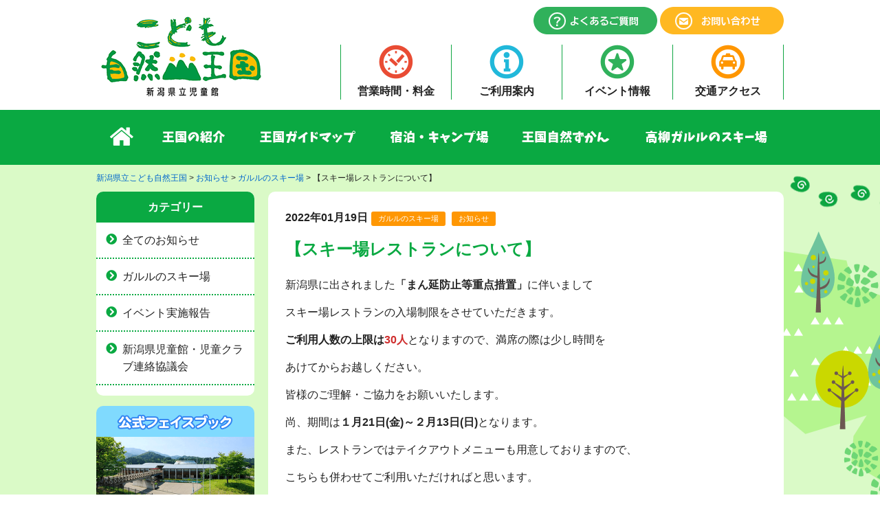

--- FILE ---
content_type: text/html; charset=UTF-8
request_url: https://www.garuru-kururu.jp/news/5541/
body_size: 43069
content:
<!DOCTYPE html>
<html dir="ltr" lang="ja" prefix="og: https://ogp.me/ns#">
<head>
<!-- Global site tag (gtag.js) - Google Analytics -->
<script async src="https://www.googletagmanager.com/gtag/js?id=UA-108430477-24"></script>
<script>
  window.dataLayer = window.dataLayer || [];
  function gtag(){dataLayer.push(arguments);}
  gtag('js', new Date());

  gtag('config', 'UA-108430477-24');
</script>
<meta charset="UTF-8">
<meta name="viewport" content="width=device-width" >
<meta name="format-detection" content="telephone=no">


		<!-- All in One SEO 4.9.3 - aioseo.com -->
		<title>【スキー場レストランについて】 | 新潟県立こども自然王国</title>
	<meta name="description" content="新潟県に出されました「まん延防止等重点措置」に伴いまして スキー場レストランの入場制限をさせていただきます。" />
	<meta name="robots" content="max-image-preview:large" />
	<meta name="author" content="こども自然王国"/>
	<link rel="canonical" href="https://www.garuru-kururu.jp/news/5541/" />
	<meta name="generator" content="All in One SEO (AIOSEO) 4.9.3" />
		<meta property="og:locale" content="ja_JP" />
		<meta property="og:site_name" content="新潟県立こども自然王国" />
		<meta property="og:type" content="article" />
		<meta property="og:title" content="【スキー場レストランについて】 | 新潟県立こども自然王国" />
		<meta property="og:description" content="新潟県に出されました「まん延防止等重点措置」に伴いまして スキー場レストランの入場制限をさせていただきます。" />
		<meta property="og:url" content="https://www.garuru-kururu.jp/news/5541/" />
		<meta property="og:image" content="https://www.garuru-kururu.jp/wp/wp-content/uploads/2022/01/f79e5e35558cd22dbf2b234e18cdb4f1.jpg" />
		<meta property="og:image:secure_url" content="https://www.garuru-kururu.jp/wp/wp-content/uploads/2022/01/f79e5e35558cd22dbf2b234e18cdb4f1.jpg" />
		<meta property="og:image:width" content="842" />
		<meta property="og:image:height" content="595" />
		<meta property="article:published_time" content="2022-01-19T02:17:01+00:00" />
		<meta property="article:modified_time" content="2022-01-20T00:51:56+00:00" />
		<meta name="twitter:card" content="summary_large_image" />
		<meta name="twitter:title" content="【スキー場レストランについて】 | 新潟県立こども自然王国" />
		<meta name="twitter:description" content="新潟県に出されました「まん延防止等重点措置」に伴いまして スキー場レストランの入場制限をさせていただきます。" />
		<meta name="twitter:image" content="https://www.garuru-kururu.jp/wp/wp-content/uploads/2022/01/f79e5e35558cd22dbf2b234e18cdb4f1.jpg" />
		<script type="application/ld+json" class="aioseo-schema">
			{"@context":"https:\/\/schema.org","@graph":[{"@type":"Article","@id":"https:\/\/www.garuru-kururu.jp\/news\/5541\/#article","name":"\u3010\u30b9\u30ad\u30fc\u5834\u30ec\u30b9\u30c8\u30e9\u30f3\u306b\u3064\u3044\u3066\u3011 | \u65b0\u6f5f\u770c\u7acb\u3053\u3069\u3082\u81ea\u7136\u738b\u56fd","headline":"\u3010\u30b9\u30ad\u30fc\u5834\u30ec\u30b9\u30c8\u30e9\u30f3\u306b\u3064\u3044\u3066\u3011","author":{"@id":"https:\/\/www.garuru-kururu.jp\/author\/garuru-user\/#author"},"publisher":{"@id":"https:\/\/www.garuru-kururu.jp\/#organization"},"image":{"@type":"ImageObject","url":"https:\/\/www.garuru-kururu.jp\/wp\/wp-content\/uploads\/2022\/01\/f79e5e35558cd22dbf2b234e18cdb4f1.jpg","width":842,"height":595},"datePublished":"2022-01-19T11:17:01+09:00","dateModified":"2022-01-20T09:51:56+09:00","inLanguage":"ja","mainEntityOfPage":{"@id":"https:\/\/www.garuru-kururu.jp\/news\/5541\/#webpage"},"isPartOf":{"@id":"https:\/\/www.garuru-kururu.jp\/news\/5541\/#webpage"},"articleSection":"\u30ac\u30eb\u30eb\u306e\u30b9\u30ad\u30fc\u5834, \u304a\u77e5\u3089\u305b"},{"@type":"BreadcrumbList","@id":"https:\/\/www.garuru-kururu.jp\/news\/5541\/#breadcrumblist","itemListElement":[{"@type":"ListItem","@id":"https:\/\/www.garuru-kururu.jp#listItem","position":1,"name":"\u30db\u30fc\u30e0","item":"https:\/\/www.garuru-kururu.jp","nextItem":{"@type":"ListItem","@id":"https:\/\/www.garuru-kururu.jp\/category\/news\/#listItem","name":"\u304a\u77e5\u3089\u305b"}},{"@type":"ListItem","@id":"https:\/\/www.garuru-kururu.jp\/category\/news\/#listItem","position":2,"name":"\u304a\u77e5\u3089\u305b","item":"https:\/\/www.garuru-kururu.jp\/category\/news\/","nextItem":{"@type":"ListItem","@id":"https:\/\/www.garuru-kururu.jp\/category\/news\/ski\/#listItem","name":"\u30ac\u30eb\u30eb\u306e\u30b9\u30ad\u30fc\u5834"},"previousItem":{"@type":"ListItem","@id":"https:\/\/www.garuru-kururu.jp#listItem","name":"\u30db\u30fc\u30e0"}},{"@type":"ListItem","@id":"https:\/\/www.garuru-kururu.jp\/category\/news\/ski\/#listItem","position":3,"name":"\u30ac\u30eb\u30eb\u306e\u30b9\u30ad\u30fc\u5834","item":"https:\/\/www.garuru-kururu.jp\/category\/news\/ski\/","nextItem":{"@type":"ListItem","@id":"https:\/\/www.garuru-kururu.jp\/news\/5541\/#listItem","name":"\u3010\u30b9\u30ad\u30fc\u5834\u30ec\u30b9\u30c8\u30e9\u30f3\u306b\u3064\u3044\u3066\u3011"},"previousItem":{"@type":"ListItem","@id":"https:\/\/www.garuru-kururu.jp\/category\/news\/#listItem","name":"\u304a\u77e5\u3089\u305b"}},{"@type":"ListItem","@id":"https:\/\/www.garuru-kururu.jp\/news\/5541\/#listItem","position":4,"name":"\u3010\u30b9\u30ad\u30fc\u5834\u30ec\u30b9\u30c8\u30e9\u30f3\u306b\u3064\u3044\u3066\u3011","previousItem":{"@type":"ListItem","@id":"https:\/\/www.garuru-kururu.jp\/category\/news\/ski\/#listItem","name":"\u30ac\u30eb\u30eb\u306e\u30b9\u30ad\u30fc\u5834"}}]},{"@type":"Organization","@id":"https:\/\/www.garuru-kururu.jp\/#organization","name":"\u65b0\u6f5f\u770c\u7acb\u3053\u3069\u3082\u81ea\u7136\u738b\u56fd","description":"\u65b0\u6f5f\u770c\u67cf\u5d0e\u5e02\u9ad8\u67f3\u753a\u306b\u3042\u308b\u5927\u578b\u5150\u7ae5\u9928\u300c\u65b0\u6f5f\u770c\u7acb\u3053\u3069\u3082\u81ea\u7136\u738b\u56fd\u300d\u516c\u5f0f\u30db\u30fc\u30e0\u30da\u30fc\u30b8\u3002\u5bbf\u6cca\u3001\u30d5\u30a1\u30df\u30ea\u30fc\u30ec\u30b9\u30c8\u30e9\u30f3\u3001\u7814\u4fee\u5ba4\u3084\u30d7\u30ec\u30a4\u30db\u30fc\u30eb\u306a\u3069\u304c\u3072\u3068\u3064\u306b\u306a\u3063\u305f\u3001\u3053\u3069\u3082\u306e\u305f\u3081\u306e\u7dcf\u5408\u65bd\u8a2d\u3067\u3059\u3002\u30d4\u30b6\u4f5c\u308a\u3084\u30d0\u30fc\u30c9\u30a6\u30a9\u30c3\u30c1\u30f3\u30b0\u3001\u30ad\u30e3\u30f3\u30d7\u3001\u30ab\u30cc\u30fc\u3001\u51ac\u306f\u30b9\u30ad\u30fc\u3092\u697d\u3057\u3081\u307e\u3059\u3002","url":"https:\/\/www.garuru-kururu.jp\/","logo":{"@type":"ImageObject","url":"https:\/\/www.garuru-kururu.jp\/wp\/wp-content\/themes\/garuru\/cmn\/imgs\/logo.png","@id":"https:\/\/www.garuru-kururu.jp\/news\/5541\/#organizationLogo"},"image":{"@id":"https:\/\/www.garuru-kururu.jp\/news\/5541\/#organizationLogo"}},{"@type":"Person","@id":"https:\/\/www.garuru-kururu.jp\/author\/garuru-user\/#author","url":"https:\/\/www.garuru-kururu.jp\/author\/garuru-user\/","name":"\u3053\u3069\u3082\u81ea\u7136\u738b\u56fd"},{"@type":"WebPage","@id":"https:\/\/www.garuru-kururu.jp\/news\/5541\/#webpage","url":"https:\/\/www.garuru-kururu.jp\/news\/5541\/","name":"\u3010\u30b9\u30ad\u30fc\u5834\u30ec\u30b9\u30c8\u30e9\u30f3\u306b\u3064\u3044\u3066\u3011 | \u65b0\u6f5f\u770c\u7acb\u3053\u3069\u3082\u81ea\u7136\u738b\u56fd","description":"\u65b0\u6f5f\u770c\u306b\u51fa\u3055\u308c\u307e\u3057\u305f\u300c\u307e\u3093\u5ef6\u9632\u6b62\u7b49\u91cd\u70b9\u63aa\u7f6e\u300d\u306b\u4f34\u3044\u307e\u3057\u3066 \u30b9\u30ad\u30fc\u5834\u30ec\u30b9\u30c8\u30e9\u30f3\u306e\u5165\u5834\u5236\u9650\u3092\u3055\u305b\u3066\u3044\u305f\u3060\u304d\u307e\u3059\u3002","inLanguage":"ja","isPartOf":{"@id":"https:\/\/www.garuru-kururu.jp\/#website"},"breadcrumb":{"@id":"https:\/\/www.garuru-kururu.jp\/news\/5541\/#breadcrumblist"},"author":{"@id":"https:\/\/www.garuru-kururu.jp\/author\/garuru-user\/#author"},"creator":{"@id":"https:\/\/www.garuru-kururu.jp\/author\/garuru-user\/#author"},"image":{"@type":"ImageObject","url":"https:\/\/www.garuru-kururu.jp\/wp\/wp-content\/uploads\/2022\/01\/f79e5e35558cd22dbf2b234e18cdb4f1.jpg","@id":"https:\/\/www.garuru-kururu.jp\/news\/5541\/#mainImage","width":842,"height":595},"primaryImageOfPage":{"@id":"https:\/\/www.garuru-kururu.jp\/news\/5541\/#mainImage"},"datePublished":"2022-01-19T11:17:01+09:00","dateModified":"2022-01-20T09:51:56+09:00"},{"@type":"WebSite","@id":"https:\/\/www.garuru-kururu.jp\/#website","url":"https:\/\/www.garuru-kururu.jp\/","name":"\u65b0\u6f5f\u770c\u7acb\u3053\u3069\u3082\u81ea\u7136\u738b\u56fd","description":"\u65b0\u6f5f\u770c\u67cf\u5d0e\u5e02\u9ad8\u67f3\u753a\u306b\u3042\u308b\u5927\u578b\u5150\u7ae5\u9928\u300c\u65b0\u6f5f\u770c\u7acb\u3053\u3069\u3082\u81ea\u7136\u738b\u56fd\u300d\u516c\u5f0f\u30db\u30fc\u30e0\u30da\u30fc\u30b8\u3002\u5bbf\u6cca\u3001\u30d5\u30a1\u30df\u30ea\u30fc\u30ec\u30b9\u30c8\u30e9\u30f3\u3001\u7814\u4fee\u5ba4\u3084\u30d7\u30ec\u30a4\u30db\u30fc\u30eb\u306a\u3069\u304c\u3072\u3068\u3064\u306b\u306a\u3063\u305f\u3001\u3053\u3069\u3082\u306e\u305f\u3081\u306e\u7dcf\u5408\u65bd\u8a2d\u3067\u3059\u3002\u30d4\u30b6\u4f5c\u308a\u3084\u30d0\u30fc\u30c9\u30a6\u30a9\u30c3\u30c1\u30f3\u30b0\u3001\u30ad\u30e3\u30f3\u30d7\u3001\u30ab\u30cc\u30fc\u3001\u51ac\u306f\u30b9\u30ad\u30fc\u3092\u697d\u3057\u3081\u307e\u3059\u3002","inLanguage":"ja","publisher":{"@id":"https:\/\/www.garuru-kururu.jp\/#organization"}}]}
		</script>
		<!-- All in One SEO -->

<link rel='stylesheet' id='wp-block-library-css' href='https://www.garuru-kururu.jp/wp/wp-includes/css/dist/block-library/style.min.css?ver=6.6.4' type='text/css' media='all' />
<link rel='stylesheet' id='aioseo/css/src/vue/standalone/blocks/table-of-contents/global.scss-css' href='https://www.garuru-kururu.jp/wp/wp-content/plugins/all-in-one-seo-pack/dist/Lite/assets/css/table-of-contents/global.e90f6d47.css?ver=4.9.3' type='text/css' media='all' />
<style id='classic-theme-styles-inline-css' type='text/css'>
/*! This file is auto-generated */
.wp-block-button__link{color:#fff;background-color:#32373c;border-radius:9999px;box-shadow:none;text-decoration:none;padding:calc(.667em + 2px) calc(1.333em + 2px);font-size:1.125em}.wp-block-file__button{background:#32373c;color:#fff;text-decoration:none}
</style>
<style id='global-styles-inline-css' type='text/css'>
:root{--wp--preset--aspect-ratio--square: 1;--wp--preset--aspect-ratio--4-3: 4/3;--wp--preset--aspect-ratio--3-4: 3/4;--wp--preset--aspect-ratio--3-2: 3/2;--wp--preset--aspect-ratio--2-3: 2/3;--wp--preset--aspect-ratio--16-9: 16/9;--wp--preset--aspect-ratio--9-16: 9/16;--wp--preset--color--black: #000000;--wp--preset--color--cyan-bluish-gray: #abb8c3;--wp--preset--color--white: #ffffff;--wp--preset--color--pale-pink: #f78da7;--wp--preset--color--vivid-red: #cf2e2e;--wp--preset--color--luminous-vivid-orange: #ff6900;--wp--preset--color--luminous-vivid-amber: #fcb900;--wp--preset--color--light-green-cyan: #7bdcb5;--wp--preset--color--vivid-green-cyan: #00d084;--wp--preset--color--pale-cyan-blue: #8ed1fc;--wp--preset--color--vivid-cyan-blue: #0693e3;--wp--preset--color--vivid-purple: #9b51e0;--wp--preset--gradient--vivid-cyan-blue-to-vivid-purple: linear-gradient(135deg,rgba(6,147,227,1) 0%,rgb(155,81,224) 100%);--wp--preset--gradient--light-green-cyan-to-vivid-green-cyan: linear-gradient(135deg,rgb(122,220,180) 0%,rgb(0,208,130) 100%);--wp--preset--gradient--luminous-vivid-amber-to-luminous-vivid-orange: linear-gradient(135deg,rgba(252,185,0,1) 0%,rgba(255,105,0,1) 100%);--wp--preset--gradient--luminous-vivid-orange-to-vivid-red: linear-gradient(135deg,rgba(255,105,0,1) 0%,rgb(207,46,46) 100%);--wp--preset--gradient--very-light-gray-to-cyan-bluish-gray: linear-gradient(135deg,rgb(238,238,238) 0%,rgb(169,184,195) 100%);--wp--preset--gradient--cool-to-warm-spectrum: linear-gradient(135deg,rgb(74,234,220) 0%,rgb(151,120,209) 20%,rgb(207,42,186) 40%,rgb(238,44,130) 60%,rgb(251,105,98) 80%,rgb(254,248,76) 100%);--wp--preset--gradient--blush-light-purple: linear-gradient(135deg,rgb(255,206,236) 0%,rgb(152,150,240) 100%);--wp--preset--gradient--blush-bordeaux: linear-gradient(135deg,rgb(254,205,165) 0%,rgb(254,45,45) 50%,rgb(107,0,62) 100%);--wp--preset--gradient--luminous-dusk: linear-gradient(135deg,rgb(255,203,112) 0%,rgb(199,81,192) 50%,rgb(65,88,208) 100%);--wp--preset--gradient--pale-ocean: linear-gradient(135deg,rgb(255,245,203) 0%,rgb(182,227,212) 50%,rgb(51,167,181) 100%);--wp--preset--gradient--electric-grass: linear-gradient(135deg,rgb(202,248,128) 0%,rgb(113,206,126) 100%);--wp--preset--gradient--midnight: linear-gradient(135deg,rgb(2,3,129) 0%,rgb(40,116,252) 100%);--wp--preset--font-size--small: 13px;--wp--preset--font-size--medium: 20px;--wp--preset--font-size--large: 36px;--wp--preset--font-size--x-large: 42px;--wp--preset--spacing--20: 0.44rem;--wp--preset--spacing--30: 0.67rem;--wp--preset--spacing--40: 1rem;--wp--preset--spacing--50: 1.5rem;--wp--preset--spacing--60: 2.25rem;--wp--preset--spacing--70: 3.38rem;--wp--preset--spacing--80: 5.06rem;--wp--preset--shadow--natural: 6px 6px 9px rgba(0, 0, 0, 0.2);--wp--preset--shadow--deep: 12px 12px 50px rgba(0, 0, 0, 0.4);--wp--preset--shadow--sharp: 6px 6px 0px rgba(0, 0, 0, 0.2);--wp--preset--shadow--outlined: 6px 6px 0px -3px rgba(255, 255, 255, 1), 6px 6px rgba(0, 0, 0, 1);--wp--preset--shadow--crisp: 6px 6px 0px rgba(0, 0, 0, 1);}:where(.is-layout-flex){gap: 0.5em;}:where(.is-layout-grid){gap: 0.5em;}body .is-layout-flex{display: flex;}.is-layout-flex{flex-wrap: wrap;align-items: center;}.is-layout-flex > :is(*, div){margin: 0;}body .is-layout-grid{display: grid;}.is-layout-grid > :is(*, div){margin: 0;}:where(.wp-block-columns.is-layout-flex){gap: 2em;}:where(.wp-block-columns.is-layout-grid){gap: 2em;}:where(.wp-block-post-template.is-layout-flex){gap: 1.25em;}:where(.wp-block-post-template.is-layout-grid){gap: 1.25em;}.has-black-color{color: var(--wp--preset--color--black) !important;}.has-cyan-bluish-gray-color{color: var(--wp--preset--color--cyan-bluish-gray) !important;}.has-white-color{color: var(--wp--preset--color--white) !important;}.has-pale-pink-color{color: var(--wp--preset--color--pale-pink) !important;}.has-vivid-red-color{color: var(--wp--preset--color--vivid-red) !important;}.has-luminous-vivid-orange-color{color: var(--wp--preset--color--luminous-vivid-orange) !important;}.has-luminous-vivid-amber-color{color: var(--wp--preset--color--luminous-vivid-amber) !important;}.has-light-green-cyan-color{color: var(--wp--preset--color--light-green-cyan) !important;}.has-vivid-green-cyan-color{color: var(--wp--preset--color--vivid-green-cyan) !important;}.has-pale-cyan-blue-color{color: var(--wp--preset--color--pale-cyan-blue) !important;}.has-vivid-cyan-blue-color{color: var(--wp--preset--color--vivid-cyan-blue) !important;}.has-vivid-purple-color{color: var(--wp--preset--color--vivid-purple) !important;}.has-black-background-color{background-color: var(--wp--preset--color--black) !important;}.has-cyan-bluish-gray-background-color{background-color: var(--wp--preset--color--cyan-bluish-gray) !important;}.has-white-background-color{background-color: var(--wp--preset--color--white) !important;}.has-pale-pink-background-color{background-color: var(--wp--preset--color--pale-pink) !important;}.has-vivid-red-background-color{background-color: var(--wp--preset--color--vivid-red) !important;}.has-luminous-vivid-orange-background-color{background-color: var(--wp--preset--color--luminous-vivid-orange) !important;}.has-luminous-vivid-amber-background-color{background-color: var(--wp--preset--color--luminous-vivid-amber) !important;}.has-light-green-cyan-background-color{background-color: var(--wp--preset--color--light-green-cyan) !important;}.has-vivid-green-cyan-background-color{background-color: var(--wp--preset--color--vivid-green-cyan) !important;}.has-pale-cyan-blue-background-color{background-color: var(--wp--preset--color--pale-cyan-blue) !important;}.has-vivid-cyan-blue-background-color{background-color: var(--wp--preset--color--vivid-cyan-blue) !important;}.has-vivid-purple-background-color{background-color: var(--wp--preset--color--vivid-purple) !important;}.has-black-border-color{border-color: var(--wp--preset--color--black) !important;}.has-cyan-bluish-gray-border-color{border-color: var(--wp--preset--color--cyan-bluish-gray) !important;}.has-white-border-color{border-color: var(--wp--preset--color--white) !important;}.has-pale-pink-border-color{border-color: var(--wp--preset--color--pale-pink) !important;}.has-vivid-red-border-color{border-color: var(--wp--preset--color--vivid-red) !important;}.has-luminous-vivid-orange-border-color{border-color: var(--wp--preset--color--luminous-vivid-orange) !important;}.has-luminous-vivid-amber-border-color{border-color: var(--wp--preset--color--luminous-vivid-amber) !important;}.has-light-green-cyan-border-color{border-color: var(--wp--preset--color--light-green-cyan) !important;}.has-vivid-green-cyan-border-color{border-color: var(--wp--preset--color--vivid-green-cyan) !important;}.has-pale-cyan-blue-border-color{border-color: var(--wp--preset--color--pale-cyan-blue) !important;}.has-vivid-cyan-blue-border-color{border-color: var(--wp--preset--color--vivid-cyan-blue) !important;}.has-vivid-purple-border-color{border-color: var(--wp--preset--color--vivid-purple) !important;}.has-vivid-cyan-blue-to-vivid-purple-gradient-background{background: var(--wp--preset--gradient--vivid-cyan-blue-to-vivid-purple) !important;}.has-light-green-cyan-to-vivid-green-cyan-gradient-background{background: var(--wp--preset--gradient--light-green-cyan-to-vivid-green-cyan) !important;}.has-luminous-vivid-amber-to-luminous-vivid-orange-gradient-background{background: var(--wp--preset--gradient--luminous-vivid-amber-to-luminous-vivid-orange) !important;}.has-luminous-vivid-orange-to-vivid-red-gradient-background{background: var(--wp--preset--gradient--luminous-vivid-orange-to-vivid-red) !important;}.has-very-light-gray-to-cyan-bluish-gray-gradient-background{background: var(--wp--preset--gradient--very-light-gray-to-cyan-bluish-gray) !important;}.has-cool-to-warm-spectrum-gradient-background{background: var(--wp--preset--gradient--cool-to-warm-spectrum) !important;}.has-blush-light-purple-gradient-background{background: var(--wp--preset--gradient--blush-light-purple) !important;}.has-blush-bordeaux-gradient-background{background: var(--wp--preset--gradient--blush-bordeaux) !important;}.has-luminous-dusk-gradient-background{background: var(--wp--preset--gradient--luminous-dusk) !important;}.has-pale-ocean-gradient-background{background: var(--wp--preset--gradient--pale-ocean) !important;}.has-electric-grass-gradient-background{background: var(--wp--preset--gradient--electric-grass) !important;}.has-midnight-gradient-background{background: var(--wp--preset--gradient--midnight) !important;}.has-small-font-size{font-size: var(--wp--preset--font-size--small) !important;}.has-medium-font-size{font-size: var(--wp--preset--font-size--medium) !important;}.has-large-font-size{font-size: var(--wp--preset--font-size--large) !important;}.has-x-large-font-size{font-size: var(--wp--preset--font-size--x-large) !important;}
:where(.wp-block-post-template.is-layout-flex){gap: 1.25em;}:where(.wp-block-post-template.is-layout-grid){gap: 1.25em;}
:where(.wp-block-columns.is-layout-flex){gap: 2em;}:where(.wp-block-columns.is-layout-grid){gap: 2em;}
:root :where(.wp-block-pullquote){font-size: 1.5em;line-height: 1.6;}
</style>
<link rel='stylesheet' id='contact-form-7-css' href='https://www.garuru-kururu.jp/wp/wp-content/plugins/contact-form-7/includes/css/styles.css?ver=6.0.6' type='text/css' media='all' />
<link rel='stylesheet' id='fancybox-css' href='https://www.garuru-kururu.jp/wp/wp-content/plugins/easy-fancybox/fancybox/1.5.4/jquery.fancybox.min.css?ver=6.6.4' type='text/css' media='screen' />
<link rel='stylesheet' id='wp-pagenavi-css' href='https://www.garuru-kururu.jp/wp/wp-content/plugins/wp-pagenavi/pagenavi-css.css?ver=2.70' type='text/css' media='all' />
<script type="text/javascript" src="https://www.garuru-kururu.jp/wp/wp-includes/js/jquery/jquery.min.js?ver=3.7.1" id="jquery-core-js"></script>
<script type="text/javascript" src="https://www.garuru-kururu.jp/wp/wp-includes/js/jquery/jquery-migrate.min.js?ver=3.4.1" id="jquery-migrate-js"></script>
<link rel='shortlink' href='https://www.garuru-kururu.jp/?p=5541' />
<link rel="stylesheet" href="https://use.fontawesome.com/releases/v5.6.3/css/all.css" integrity="sha384-UHRtZLI+pbxtHCWp1t77Bi1L4ZtiqrqD80Kn4Z8NTSRyMA2Fd33n5dQ8lWUE00s/" crossorigin="anonymous">
<link rel="stylesheet" href="https://www.garuru-kururu.jp/wp/wp-content/themes/garuru/cmn/js/bxslider/jquery.bxslider.min.css">
<link rel="stylesheet" href="https://www.garuru-kururu.jp/wp/wp-content/themes/garuru/cmn/js/flexnav/flexnav.min.css" />
<link rel="stylesheet" href="https://www.garuru-kururu.jp/wp/wp-content/themes/garuru/cmn/animate.css">
<link rel="stylesheet" href="https://www.garuru-kururu.jp/wp/wp-content/themes/garuru/style.css?20250901">
<link rel="stylesheet" href="https://www.garuru-kururu.jp/wp/wp-content/themes/garuru/custom.css?20251125">
<script src='https://www.garuru-kururu.jp/wp/wp-content/themes/garuru/cmn/js/bxslider/jquery.bxslider.min.js'></script>
<script src="https://www.garuru-kururu.jp/wp/wp-content/themes/garuru/cmn/js/flexnav/jquery.flexnav.min.js"></script>
<script src="https://www.garuru-kururu.jp/wp/wp-content/themes/garuru/cmn/js/jquery.matchHeight.js"></script>
<script src='https://www.garuru-kururu.jp/wp/wp-content/themes/garuru/cmn/js/functions.js'></script>

</head>
<body class="post-template-default single single-post postid-5541 single-format-standard">
<div id="pegetop" class="wrapper">
<header>
<div class="header">
<div class="container clearfix">
<div class="logo">
<a href="/"><img src="https://www.garuru-kururu.jp/wp/wp-content/themes/garuru/cmn/imgs/logo.png" alt="新潟県立こども自然王国"></a>
</div><!-- .logo -->
<div class="info-nav pc sans">
	<ul class="clearfix">
		<li class="n1"><a href="/price">営業時間・料金</a></li>
		<li class="n2"><a href="/service">ご利用案内</a></li>
		<li class="n3"><a href="/category/event">イベント情報</a></li>
		<li class="n4"><a href="/access">交通アクセス</a></li>
	</ul>
</div><!-- .info-nav -->
<div class="btn-link pc">
	<a href="/faq"><img src="https://www.garuru-kururu.jp/wp/wp-content/themes/garuru/cmn/imgs/hd_faq.png" alt="よくあるご質問"></a>
	<a href="/inquiry"><img src="https://www.garuru-kururu.jp/wp/wp-content/themes/garuru/cmn/imgs/hd_contact.png" alt="お問い合わせ"></a>
</div><!-- .btn-link -->
</div><!-- .container -->


<div class="sp-menu-btn sp sans">
<div class="menu-button-wrap">
<div class="menu-button">
<a class="menu-trigger">
<span></span>
<span></span>
<span></span>
</a>
</div><!-- .menu-button -->
</div><!-- .menu-button-wrap -->
</div><!-- .sp-menu-btn -->

<div class="sp-access-btn sp sans">
<a href="/access"><img src="https://www.garuru-kururu.jp/wp/wp-content/themes/garuru/cmn/imgs/hd_access.png" alt="アクセス"><span>アクセス</span></a>
</div><!-- .sp-access-btn -->
</div><!-- .header -->
</header>

<div class="global-nav pc">
<div class="container">
	<ul class="clearfix">
		<li class="n1"><a href="/">ホーム</a></li>
		<li class="n2"><a href="/about">王国の紹介</a></li>
		<li class="n3"><a href="/guide">王国ガイドマップ</a></li>
		<li class="n4"><a href="/stay">宿泊・キャンプ場</a></li>
		<li class="n5"><a href="/picture-book">王国自然ずかん</a></li>
		<li class="n6"><a href="/ski">高柳ガルルのスキー場</a></li>
	</ul>
</div><!-- .container -->
</div><!-- .global-nav -->

<div class="sp-nav sp sans">
	<div class="flexnav">
		<ul class="nav">
		<li class="n1"><a href="/price">営業時間・料金</a></li>
		<li class="n2"><a href="/service">ご利用案内</a></li>
		<li class="n3"><a href="/category/event">イベント情報</a></li>
		<li class="n4"><a href="/access">交通アクセス</a></li>
		</ul>
		<ul class="nav">
		<li><a href="/">ホーム</a></li>
		<li><a href="/about">王国の紹介</a></li>
		<li><a href="/guide">王国ガイドマップ</a></li>
		<li><a href="/stay">宿泊・キャンプ場</a></li>
		<li><a href="/picture-book">王国自然ずかん</a></li>
		<li><a href="/ski">高柳ガルルのスキー場</a></li>
		</ul>
		<ul class="exnav clearfix">
		<li><a href="/category/news/"><i class="fas fa-angle-double-right"></i>お知らせ</a></li>
		<li><a href="/faq/"><i class="fas fa-angle-double-right"></i>よくある質問</a></li>
		<li><a href="/inquiry/"><i class="fas fa-angle-double-right"></i>お問い合わせ</a></li>
		<li><a href="/site-policy/"><i class="fas fa-angle-double-right"></i>サイトポリシー</a></li>
		<li><a href="/privacy-policy/"><i class="fas fa-angle-double-right"></i>プライバシーポリシー</a></li>
		<li><a href="/sitemap/"><i class="fas fa-angle-double-right"></i>サイトマップ</a></li>
		</ul>
		<div class="sp-nav-foot">
		
<div class="sp-facebook">
<p class="text">新潟県立こども自然王国</p>
<div class="img"><a href="https://www.facebook.com/%E6%96%B0%E6%BD%9F%E7%9C%8C%E7%AB%8B%E3%81%93%E3%81%A9%E3%82%82%E8%87%AA%E7%84%B6%E7%8E%8B%E5%9B%BD-610338398980720/" target="_blank"><img src="https://www.garuru-kururu.jp/wp/wp-content/themes/garuru/cmn/imgs/f_logo_w.png"></a></div>
</div>
		
		</div>
	</div>
</div><!-- .sp-nav -->

<div class="bk-wrap">
<div class="breadcrumbs">
<div class="container">
<span property="itemListElement" typeof="ListItem"><a property="item" typeof="WebPage" title="新潟県立こども自然王国へ移動する" href="https://www.garuru-kururu.jp" class="home" ><span property="name">新潟県立こども自然王国</span></a><meta property="position" content="1"></span> &gt; <span property="itemListElement" typeof="ListItem"><a property="item" typeof="WebPage" title="Go to the お知らせ カテゴリー archives." href="https://www.garuru-kururu.jp/category/news/" class="taxonomy category" ><span property="name">お知らせ</span></a><meta property="position" content="2"></span> &gt; <span property="itemListElement" typeof="ListItem"><a property="item" typeof="WebPage" title="Go to the ガルルのスキー場 カテゴリー archives." href="https://www.garuru-kururu.jp/category/news/ski/" class="taxonomy category" ><span property="name">ガルルのスキー場</span></a><meta property="position" content="3"></span> &gt; <span property="itemListElement" typeof="ListItem"><span property="name" class="post post-post current-item">【スキー場レストランについて】</span><meta property="url" content="https://www.garuru-kururu.jp/news/5541/"><meta property="position" content="4"></span></div><!-- .container -->
</div><!-- .breadcrumbs -->

<div class="body-content container clearfix">
<div class="main">

<div class="page-content">
<article>
<div class="post-meta clearfix">
<div class="date sans">2022年01月19日</div>
<div class="category"><a href="https://www.garuru-kururu.jp/category/news/ski/" rel="category tag">ガルルのスキー場</a> <a href="https://www.garuru-kururu.jp/category/news/" rel="category tag">お知らせ</a></div>
</div>
<div class="page-title">
<h1>【スキー場レストランについて】</h1>
</div>
<div class="post-content">

<p>新潟県に出されました<strong>「まん延防止等重点措置」</strong>に伴いまして</p>



<p>スキー場レストランの入場制限をさせていただきます。</p>



<p><strong>ご利用人数の上限は<span style="color:#cf2e2e" class="tadv-color">30人</span></strong>となりますので、満席の際は少し時間を</p>



<p>あけてからお越しください。</p>



<p>皆様のご理解・ご協力をお願いいたします。</p>



<p>尚、期間は<strong>１月21日(金)～２月13日(日)</strong>となります。</p>



<p>また、レストランではテイクアウトメニューも用意しておりますので、</p>



<p>こちらも併わせてご利用いただければと思います。</p>
</div>
</article>
<div class="previous-next-post sans clearfix">
	<div class="next"><a href="https://www.garuru-kururu.jp/news/5536/" rel="next">次の記事</a></div>
	<div class="previous"><a href="https://www.garuru-kururu.jp/news/5103/" rel="prev">前の記事</a></div>
</div><!-- .previous-next-post -->

<div class="more sans">
<a href="/category/news/">一覧へ戻る</a>
</div>


</div><!-- .page-content -->

</div><!-- .main -->

<aside>
<div class="sidebar">

<div class="post-category">
<h3>カテゴリー</h3>
<ul>
<li><a href="/category/news/">全てのお知らせ</a></li>	<li class="cat-item cat-item-27"><a href="https://www.garuru-kururu.jp/category/news/ski/">ガルルのスキー場</a>
</li>
	<li class="cat-item cat-item-32"><a href="https://www.garuru-kururu.jp/category/news/report/">イベント実施報告</a>
</li>
	<li class="cat-item cat-item-35"><a href="https://www.garuru-kururu.jp/category/news/%e6%96%b0%e6%bd%9f%e7%9c%8c%e5%85%90%e7%ab%a5%e9%a4%a8%e3%83%bb%e5%85%90%e7%ab%a5%e3%82%af%e3%83%a9%e3%83%96%e9%80%a3%e7%b5%a1%e5%8d%94%e8%ad%b0%e4%bc%9a/">新潟県児童館・児童クラブ連絡協議会</a>
</li>
</ul>
</div>

<div class="facebook">
<h3><img src="https://www.garuru-kururu.jp/wp/wp-content/themes/garuru/cmn/imgs/side_title_facebook.png" alt="公式フェイスブック"></h3>
<div class="pct"><a href="https://www.facebook.com/%E6%96%B0%E6%BD%9F%E7%9C%8C%E7%AB%8B%E3%81%93%E3%81%A9%E3%82%82%E8%87%AA%E7%84%B6%E7%8E%8B%E5%9B%BD-610338398980720/" target="_blank"><img src="https://www.garuru-kururu.jp/wp/wp-content/themes/garuru/cmn/imgs/side_facebook_bn.png"></a></div>
<div class="fb-bn"><a href="https://www.facebook.com/%E6%96%B0%E6%BD%9F%E7%9C%8C%E7%AB%8B%E3%81%93%E3%81%A9%E3%82%82%E8%87%AA%E7%84%B6%E7%8E%8B%E5%9B%BD-610338398980720/" target="_blank">
<div class="img"><img src="https://www.garuru-kururu.jp/wp/wp-content/themes/garuru/cmn/imgs/f_logo.png"></div>
<div class="text"><span class="ft-mini">新潟県立</span><br>こども自然王国</div>
</a>
</div>
</div>

<div class="calendar">
<h3><img src="https://www.garuru-kururu.jp/wp/wp-content/themes/garuru/cmn/imgs/side_title_calendar.png" alt="営業日カレンダー"></h3>
<div class="btn"><a href="https://www.garuru-kururu.jp/wp/wp-content/themes/garuru/cmn/pdf/calendar_20251125.pdf" target="_blank"><img src="https://www.garuru-kururu.jp/wp/wp-content/themes/garuru/cmn/imgs/btn_calendar.jpg" alt="営業日カレンダー（PDF）"></a></div>
<p class="bh">営業時間：9:00～17:00<br>
(最終入場 16:30)<br>
※変更になる場合があります</p>
</div><!-- .calendar -->

<div class="user-guide">
<h3><img src="https://www.garuru-kururu.jp/wp/wp-content/themes/garuru/cmn/imgs/side_title_service.png" alt="ご利用あんない"></h3>
<ul class="sans">
<li><a href="/service/"><i class="fas fa-chevron-right"></i>総合案内</a></li>
<li><a href="/service/school/"><i class="fas fa-chevron-right"></i>学校ご利用案内</a></li>
<li><a href="/service/group/"><i class="fas fa-chevron-right"></i>団体ご利用案内</a></li>
</ul>
</div><!-- .user-guide -->

<div class="bn"><a href="/niigatakenjirenn/"><img src="https://www.garuru-kururu.jp/wp/wp-content/themes/garuru/cmn/imgs/niigatakenjirenn.jpg" alt="新潟県児童館・児童クラブ連絡協議会"></a></div>

<div class="bn"><a href="/mirai-kosodante/"><img src="https://www.garuru-kururu.jp/wp/wp-content/themes/garuru/cmn/imgs/mirai_kosodante.jpg" alt="みらい子育てネット・新潟"></a></div>

<div class="picture-book-friends">
<div class="leaf"><img src="https://www.garuru-kururu.jp/wp/wp-content/themes/garuru/cmn/imgs/ico_leaf.png"></div>
<h3><img src="https://www.garuru-kururu.jp/wp/wp-content/themes/garuru/cmn/imgs/side_title_book.png" alt="王国自然図鑑～王国の仲間たち～"></h3>
<div class="thumb"><span style="background-image:url('https://www.garuru-kururu.jp/wp/wp-content/uploads/2020/12/b7da75b80e4e1bdbd20bcd8795e7e741.jpg');"></span></div>
<div class="title sans">メジナ</div>
<div class="excerpt"><p>スズキ目　イスズミ科 大きさは、約4cm。 （番神海水浴場で7～8月に見られる大きさ。） ※種類により大きくなるものもいる。 波の弱いところ&#8230;</p>
</div>
<div class="more sans"><a href="https://www.garuru-kururu.jp/picture-book/3227/"><i class="fas fa-arrow-right"></i>くわしく見る</a></div>
</div><!-- .picture-book-friends -->

</div><!-- .sidebar -->
</aside>
</div><!-- .body-content -->
</div><!-- .main -->
<footer>
<div class="footer">
<div class="container">
<div class="page-top sans"><a href="#pegetop"><i class="fas fa-arrow-circle-up"></i>このページの一番上へ</a></div>

<div class="clearfix">
<div class="overview">
<a href="/"><img src="https://www.garuru-kururu.jp/wp/wp-content/themes/garuru/cmn/imgs/ft_logo.png" alt="新潟県立こども自然王国"></a>
<p><strong>新潟県立こども自然王国</strong></p>
<p>〒945-1505 新潟県柏崎市高柳町高尾30-33<br>
TEL:<a href="tel:0257-41-3355">0257-41-3355</a><br>
FAX:0257-41-3515
</p>
</div><!-- .overview -->

<div class="sitemap">
<div class="row">
<div class="col-4">
<div class="nav_menu-2 widget"><div class="menu-footer-left-container"><ul id="menu-footer-left" class="menu"><li id="menu-item-796" class="menu-item menu-item-type-post_type menu-item-object-page menu-item-home menu-item-796"><a href="https://www.garuru-kururu.jp/">トップページ</a></li>
<li id="menu-item-797" class="menu-item menu-item-type-post_type menu-item-object-page menu-item-797"><a href="https://www.garuru-kururu.jp/price/">営業時間・料金</a></li>
<li id="menu-item-798" class="menu-item menu-item-type-post_type menu-item-object-page menu-item-has-children menu-item-798"><a href="https://www.garuru-kururu.jp/service/">ご利用案内</a>
<ul class="sub-menu">
	<li id="menu-item-799" class="menu-item menu-item-type-post_type menu-item-object-page menu-item-799"><a href="https://www.garuru-kururu.jp/service/school/">学校ご利用案内</a></li>
	<li id="menu-item-800" class="menu-item menu-item-type-post_type menu-item-object-page menu-item-800"><a href="https://www.garuru-kururu.jp/service/group/">団体ご利用案内</a></li>
</ul>
</li>
<li id="menu-item-802" class="menu-item menu-item-type-taxonomy menu-item-object-category menu-item-802"><a href="https://www.garuru-kururu.jp/category/event/">イベント情報</a></li>
<li id="menu-item-801" class="menu-item menu-item-type-post_type menu-item-object-page menu-item-801"><a href="https://www.garuru-kururu.jp/access/">交通アクセス</a></li>
</ul></div></div>
</div>
<div class="col-4">
<div class="nav_menu-3 widget"><div class="menu-footer-center-container"><ul id="menu-footer-center" class="menu"><li id="menu-item-803" class="menu-item menu-item-type-post_type menu-item-object-page menu-item-803"><a href="https://www.garuru-kururu.jp/about/">王国の紹介</a></li>
<li id="menu-item-804" class="menu-item menu-item-type-post_type menu-item-object-page menu-item-has-children menu-item-804"><a href="https://www.garuru-kururu.jp/stay/">宿泊・キャンプ場</a>
<ul class="sub-menu">
	<li id="menu-item-805" class="menu-item menu-item-type-post_type menu-item-object-page menu-item-805"><a href="https://www.garuru-kururu.jp/stay/main/">宿泊（本館）</a></li>
	<li id="menu-item-806" class="menu-item menu-item-type-post_type menu-item-object-page menu-item-806"><a href="https://www.garuru-kururu.jp/stay/camp/">キャンプ場</a></li>
</ul>
</li>
<li id="menu-item-808" class="menu-item menu-item-type-post_type menu-item-object-page menu-item-808"><a href="https://www.garuru-kururu.jp/guide/">王国ガイドマップ</a></li>
<li id="menu-item-809" class="menu-item menu-item-type-custom menu-item-object-custom menu-item-809"><a href="/picture-book/">王国自然ずかん</a></li>
<li id="menu-item-807" class="menu-item menu-item-type-post_type menu-item-object-page menu-item-807"><a href="https://www.garuru-kururu.jp/ski/">高柳ガルルのスキー場</a></li>
</ul></div></div>
</div>
<div class="col-4">
<div class="nav_menu-4 widget"><div class="menu-footer-right-container"><ul id="menu-footer-right" class="menu"><li id="menu-item-810" class="menu-item menu-item-type-taxonomy menu-item-object-category current-post-ancestor current-menu-parent current-post-parent menu-item-810"><a href="https://www.garuru-kururu.jp/category/news/">お知らせ</a></li>
<li id="menu-item-811" class="menu-item menu-item-type-post_type menu-item-object-page menu-item-811"><a href="https://www.garuru-kururu.jp/faq/">よくある質問</a></li>
<li id="menu-item-812" class="menu-item menu-item-type-post_type menu-item-object-page menu-item-812"><a href="https://www.garuru-kururu.jp/inquiry/">お問い合わせ</a></li>
<li id="menu-item-813" class="menu-item menu-item-type-post_type menu-item-object-page menu-item-813"><a href="https://www.garuru-kururu.jp/site-policy/">サイトポリシー</a></li>
<li id="menu-item-814" class="menu-item menu-item-type-post_type menu-item-object-page menu-item-814"><a href="https://www.garuru-kururu.jp/privacy-policy/">プライバシーポリシー</a></li>
<li id="menu-item-815" class="menu-item menu-item-type-post_type menu-item-object-page menu-item-815"><a href="https://www.garuru-kururu.jp/sitemap/">サイトマップ</a></li>
</ul></div></div>
</div>
</div>

</div><!-- .sitemap -->
</div>

<div class="copyright">
<p>&copy; 2019 新潟県立こども自然王国</p>
</div>

</div><!-- .container -->
</div><!-- .footer -->
</footer>

</div><!-- .wrapper -->
<script type="text/javascript" src="https://www.garuru-kururu.jp/wp/wp-includes/js/dist/hooks.min.js?ver=2810c76e705dd1a53b18" id="wp-hooks-js"></script>
<script type="text/javascript" src="https://www.garuru-kururu.jp/wp/wp-includes/js/dist/i18n.min.js?ver=5e580eb46a90c2b997e6" id="wp-i18n-js"></script>
<script type="text/javascript" id="wp-i18n-js-after">
/* <![CDATA[ */
wp.i18n.setLocaleData( { 'text direction\u0004ltr': [ 'ltr' ] } );
/* ]]> */
</script>
<script type="text/javascript" src="https://www.garuru-kururu.jp/wp/wp-content/plugins/contact-form-7/includes/swv/js/index.js?ver=6.0.6" id="swv-js"></script>
<script type="text/javascript" id="contact-form-7-js-translations">
/* <![CDATA[ */
( function( domain, translations ) {
	var localeData = translations.locale_data[ domain ] || translations.locale_data.messages;
	localeData[""].domain = domain;
	wp.i18n.setLocaleData( localeData, domain );
} )( "contact-form-7", {"translation-revision-date":"2025-04-11 06:42:50+0000","generator":"GlotPress\/4.0.1","domain":"messages","locale_data":{"messages":{"":{"domain":"messages","plural-forms":"nplurals=1; plural=0;","lang":"ja_JP"},"This contact form is placed in the wrong place.":["\u3053\u306e\u30b3\u30f3\u30bf\u30af\u30c8\u30d5\u30a9\u30fc\u30e0\u306f\u9593\u9055\u3063\u305f\u4f4d\u7f6e\u306b\u7f6e\u304b\u308c\u3066\u3044\u307e\u3059\u3002"],"Error:":["\u30a8\u30e9\u30fc:"]}},"comment":{"reference":"includes\/js\/index.js"}} );
/* ]]> */
</script>
<script type="text/javascript" id="contact-form-7-js-before">
/* <![CDATA[ */
var wpcf7 = {
    "api": {
        "root": "https:\/\/www.garuru-kururu.jp\/wp-json\/",
        "namespace": "contact-form-7\/v1"
    }
};
/* ]]> */
</script>
<script type="text/javascript" src="https://www.garuru-kururu.jp/wp/wp-content/plugins/contact-form-7/includes/js/index.js?ver=6.0.6" id="contact-form-7-js"></script>
<script type="text/javascript" src="https://www.garuru-kururu.jp/wp/wp-content/plugins/easy-fancybox/vendor/purify.min.js?ver=6.6.4" id="fancybox-purify-js"></script>
<script type="text/javascript" id="jquery-fancybox-js-extra">
/* <![CDATA[ */
var efb_i18n = {"close":"Close","next":"Next","prev":"Previous","startSlideshow":"Start slideshow","toggleSize":"Toggle size"};
/* ]]> */
</script>
<script type="text/javascript" src="https://www.garuru-kururu.jp/wp/wp-content/plugins/easy-fancybox/fancybox/1.5.4/jquery.fancybox.min.js?ver=6.6.4" id="jquery-fancybox-js"></script>
<script type="text/javascript" id="jquery-fancybox-js-after">
/* <![CDATA[ */
var fb_timeout, fb_opts={'autoScale':true,'showCloseButton':true,'margin':20,'pixelRatio':'false','centerOnScroll':false,'enableEscapeButton':true,'overlayShow':true,'hideOnOverlayClick':true,'minVpHeight':320,'disableCoreLightbox':'true','enableBlockControls':'true','fancybox_openBlockControls':'true' };
if(typeof easy_fancybox_handler==='undefined'){
var easy_fancybox_handler=function(){
jQuery([".nolightbox","a.wp-block-file__button","a.pin-it-button","a[href*='pinterest.com\/pin\/create']","a[href*='facebook.com\/share']","a[href*='twitter.com\/share']"].join(',')).addClass('nofancybox');
jQuery('a.fancybox-close').on('click',function(e){e.preventDefault();jQuery.fancybox.close()});
/* IMG */
						var unlinkedImageBlocks=jQuery(".wp-block-image > img:not(.nofancybox,figure.nofancybox>img)");
						unlinkedImageBlocks.wrap(function() {
							var href = jQuery( this ).attr( "src" );
							return "<a href='" + href + "'></a>";
						});
var fb_IMG_select=jQuery('a[href*=".jpg" i]:not(.nofancybox,li.nofancybox>a,figure.nofancybox>a),area[href*=".jpg" i]:not(.nofancybox),a[href*=".jpeg" i]:not(.nofancybox,li.nofancybox>a,figure.nofancybox>a),area[href*=".jpeg" i]:not(.nofancybox),a[href*=".png" i]:not(.nofancybox,li.nofancybox>a,figure.nofancybox>a),area[href*=".png" i]:not(.nofancybox),a[href*=".webp" i]:not(.nofancybox,li.nofancybox>a,figure.nofancybox>a),area[href*=".webp" i]:not(.nofancybox)');
fb_IMG_select.addClass('fancybox image');
var fb_IMG_sections=jQuery('.gallery,.wp-block-gallery,.tiled-gallery,.wp-block-jetpack-tiled-gallery,.ngg-galleryoverview,.ngg-imagebrowser,.nextgen_pro_blog_gallery,.nextgen_pro_film,.nextgen_pro_horizontal_filmstrip,.ngg-pro-masonry-wrapper,.ngg-pro-mosaic-container,.nextgen_pro_sidescroll,.nextgen_pro_slideshow,.nextgen_pro_thumbnail_grid,.tiled-gallery');
fb_IMG_sections.each(function(){jQuery(this).find(fb_IMG_select).attr('rel','gallery-'+fb_IMG_sections.index(this));});
jQuery('a.fancybox,area.fancybox,.fancybox>a').each(function(){jQuery(this).fancybox(jQuery.extend(true,{},fb_opts,{'transition':'elastic','easingIn':'linear','transitionOut':'none','easingOut':'linear','opacity':false,'hideOnContentClick':false,'titleShow':true,'titlePosition':'over','titleFromAlt':true,'showNavArrows':true,'enableKeyboardNav':true,'cyclic':false,'mouseWheel':'true'}))});
};};
jQuery(easy_fancybox_handler);jQuery(document).on('post-load',easy_fancybox_handler);
/* ]]> */
</script>
<script type="text/javascript" src="https://www.garuru-kururu.jp/wp/wp-content/plugins/easy-fancybox/vendor/jquery.mousewheel.min.js?ver=3.1.13" id="jquery-mousewheel-js"></script>
</body>
</html>

--- FILE ---
content_type: text/css
request_url: https://www.garuru-kururu.jp/wp/wp-content/themes/garuru/cmn/js/flexnav/flexnav.min.css
body_size: 3326
content:
.flexnav{-webkit-transition:none;-moz-transition:none;-ms-transition:none;transition:none;-webkit-transform-style:preserve-3d;overflow:hidden;margin:0 auto;width:100%;max-height:0}.flexnav.opacity{opacity:0}.flexnav.flexnav-show{max-height:125pc;opacity:1;-webkit-transition:all .5s ease-in-out;-moz-transition:all .5s ease-in-out;-ms-transition:all .5s ease-in-out;transition:all .5s ease-in-out}.flexnav.one-page{position:fixed;top:50px;right:5%;max-width:200px}.flexnav li{font-size:100%}.flexnav li,.flexnav li a{position:relative;overflow:hidden}.flexnav li a{display:block;padding:.96em;z-index:2;color:#222;background:#a6a6a2;border-bottom:1px solid rgba(0,0,0,.15)}.flexnav li ul{width:100%}.flexnav li ul li{font-size:100%;position:relative;overflow:hidden}.flexnav li ul.flexnav-show li{overflow:visible}.flexnav li ul li a{display:block;background:#b2b2af}.flexnav ul li ul li a{background:#bfbfbc}.flexnav ul li ul li ul li a{background:#cbcbc9}.flexnav .touch-button{position:absolute;z-index:3;top:0;right:0;width:50px;height:50px;display:inline-block;background:#acaca1;background:rgba(0,0,0,.075);text-align:center}.flexnav .touch-button:hover{cursor:pointer}.flexnav .touch-button .navicon{position:relative;top:1.4em;font-size:9pt;color:#666}.menu-button{position:relative;display:block;padding:1em;background:#a6a6a2;color:#222;cursor:pointer;border-bottom:1px solid rgba(0,0,0,.2)}.menu-button.one-page{position:fixed;top:0;right:5%;padding-right:45px}.menu-button .touch-button{background:transparent;position:absolute;z-index:3;top:0;right:0;width:50px;height:50px;display:inline-block;text-align:center}.menu-button .touch-button .navicon{font-size:1pc;position:relative;top:1em;color:#666}@media all and (min-width:1025px){body.one-page{padding-top:70px}.flexnav{overflow:visible}.flexnav.opacity{opacity:1}.flexnav.one-page{top:0;right:auto;max-width:810pt}.flexnav li{position:relative;list-style:none;float:left;display:block;background-color:#a6a6a2;overflow:visible;width:20%}.flexnav li a{border-left:1px solid #acaca1;border-bottom:0}.flexnav li>ul{position:absolute;top:auto;left:0}.flexnav li>ul li{width:100%}.flexnav li ul li>ul{margin-left:100%;top:0}.flexnav li ul li a{border-bottom:0}.flexnav li ul.open{display:block;opacity:1;visibility:visible;z-index:1}.flexnav li ul.open li{overflow:visible;max-height:75pt}.flexnav li ul.open ul.open{margin-left:100%;top:0}.menu-button{display:none}}.oldie body.one-page{padding-top:70px}.oldie .flexnav{overflow:visible}.oldie .flexnav.one-page{top:0;right:auto;max-width:810pt}.oldie .flexnav li{position:relative;list-style:none;float:left;display:block;background-color:#a6a6a2;width:20%;min-height:50px;overflow:visible}.oldie .flexnav li:hover>ul{display:block;width:100%;overflow:visible}.oldie .flexnav li:hover>ul li{width:100%;float:none}.oldie .flexnav li a{border-left:1px solid #acaca1;border-bottom:0;overflow:visible}.oldie .flexnav li>ul{background:#acaca1;position:absolute;top:auto;left:0;display:none;z-index:1;overflow:visible}.oldie .flexnav li ul li ul{top:0}.oldie .flexnav li ul li a{border-bottom:0}.oldie .flexnav li ul.open li{width:100%}.oldie .flexnav li ul.open,.oldie .flexnav li ul.open ul.open{display:block;width:100%;overflow:visible}.oldie .flexnav li ul.open ul.open,.oldie .flexnav ul li:hover ul{margin-left:100%;top:0}.oldie .menu-button{display:none}.oldie.ie7 .flexnav li{width:19.9%}

--- FILE ---
content_type: text/css
request_url: https://www.garuru-kururu.jp/wp/wp-content/themes/garuru/style.css?20250901
body_size: 33732
content:
/*
Theme Name: garuru
Theme URI: http://www.sofu.co.jp/
Author: Sofu Web-solution
Author URI: http://www.sofu.co.jp/
Version: 1.0
*/
@charset "utf-8";
/* CSS Document */

/* ------ init ------ */
:link,:visited{text-decoration:none;}
html,body,div,ul,ol,li,dl,dt,dd,form,fieldset,input,textarea,h1,h2,h3,h4,h5,h6,pre,code,p,blockquote,hr,th,td,artilce,section,aside,nav{margin:0;padding:0;}
h1,h2,h3,h4,h5,h6{font-size:100%;font-weight:400;}
fieldset,img,abbr,acronym{border:0;}
address,caption,cite,code,dfn,em,strong,b,u,s,i,th,var{font-style:normal;font-weight:400;}
q:before,q:after{content:'';}
a{outline:none;text-decoration:underline;}
hr{background-color:#000;border:0;color:#000;height:1px;}
a img,:link img,:visited img{border:none;}
address{display:inline;font-style:normal;}
strong{font-weight:bolder;}
blockquote:before,blockquote:after,q:before,q:after{content:none;}
input,textarea,{margin:0;padding:0;}
ol,ul{list-style:none;}
table{border-collapse:collapse;border-spacing:0;}
caption,th{text-align:left;}
a:focus{outline:none;}
.clearfix:after{clear:both;content:"";display:block;height:0;visibility:hidden;}
.clearfix{min-height:1px;}
* html .clearfix{height:1px;}
.both{clear:both;}

/* ------ grid ------ */
.row{ min-height:1px; }
.row:after{ clear:both; content:""; display:block; height:0; visibility:hidden;}
.row * { box-sizing:border-box; }
.row .col-1 { width:8.33%; }
.row .col-2 { width:16.66%; }
.row .col-3 { width:25%; }
.row .col-4 { width:33.33%; }
.row .col-5 { width:41.66%; }
.row .col-6 { width:50%; }
.row .col-7 { width:58.33%; }
.row .col-8 { width:66.66%; }
.row .col-9 { width:75%; }
.row .col-10 { width:83.33%; }
.row .col-11 { width:91.66%; }
.row .col-12 { width:100%; } 
.row [class*="col-"] { float: left; padding: 15px; }
.row [class*="col-"] img { max-width:100%; }

@media screen and (max-width:600px){
	.row .col-1,
	.row .col-2,
	.row .col-3,
	.row .col-4,
	.row .col-5,
	.row .col-6,
	.row .col-7,
	.row .col-8,
	.row .col-9,
	.row .col-10,
	.row .col-11,
	.row .col-12 { width: 100%;} 
	.row [class*="col-"] { float: none; padding: 0; margin-bottom:15px; }
	.row [class*="col-"]:last-child { margin-bottom:0; }
}

/* ------ common ------ */
body { min-width:1100px; /*min-width:1030px;*/ color:#222222; font-family:"メイリオ", Meiryo, "ヒラギノ角ゴ Pro W3", "Hiragino Kaku Gothic Pro", sans-serif; font-size:16px; line-height:1.6; overflow-y:scroll; text-size-adjust:none; }

a { color:#06c; text-decoration:none; }
a:hover { text-decoration:none; }
img { vertical-align:bottom; }

h1,h2,h3,h4,h5 { font-family:"Yu Gothic", YuGothic, "ヒラギノ角ゴ Pro W3", "Hiragino Kaku Gothic Pro", "メイリオ", Meiryo, "MS Pゴシック", sans-serif; font-weight:700; }
.sans { font-family:"Yu Gothic", YuGothic, "ヒラギノ角ゴ Pro W3", "Hiragino Kaku Gothic Pro", "メイリオ", Meiryo, "MS Pゴシック", sans-serif;font-weight:700;}
.serif { font-family:"Roboto Slab", Garamond, "Times New Roman", 游明朝, "Yu Mincho", 游明朝体, YuMincho, "ヒラギノ明朝 Pro W3", "Hiragino Mincho Pro", HiraMinProN-W3, HGS明朝E, "ＭＳ Ｐ明朝", "MS PMincho", serif; }

.wrapper { position:relative; overflow:hidden; }
.container { width:1030px; margin:0 auto; position:relative; padding:30px 15px; box-sizing:border-box; }
.body-content.container { padding-top:0; }

.pc { display:block; }
.sp { display:none; }

.main { background:#fff; border-radius:10px; width:750px; float:right; position:relative; padding:25px; box-sizing:border-box; }
.sidebar { width:230px; float:left; }

.no-sidebar .main { width:100%; float:none; }

@media screen and (max-width:1000px){
	body { margin: 0; min-width:0;}
	img { max-width:100%; height: auto;}

	.wrapper { overflow:hidden; }
	.container { width:100%; }

	.pc { display:none; }
	.sp { display:block; }

	.main,
	.sidebar { width:100%; float:none; }
	.main { margin-bottom:15px; }

}

@media screen and (max-width:600px){
	body { font-size:14px; }
	.main { padding:15px; }
}


/* wordpress-setting */
.wp-block-image img { height:auto; }

/* ------ header ------ */
.header { position:relative; }
.header .logo { float:left; margin-top:10px; }
.header .container { padding:10px 15px; }

.header .info-nav { float:right; margin:55px 0 5px; }
.header .info-nav li { float:left; text-align:center; box-sizing:border-box; border-left:1px solid #0ea642;}
.header .info-nav li a { color:#222; width:160px; padding:55px 0 0; display:block;}
.header .info-nav li.n1 { background:url("cmn/imgs/nav_time.png") no-repeat top center; background-size:50px; }
.header .info-nav li.n2 { background:url("cmn/imgs/nav_service.png") no-repeat top center; background-size:50px;}
.header .info-nav li.n3 { background:url("cmn/imgs/nav_event.png") no-repeat top center; background-size:50px;}
.header .info-nav li.n4 { background:url("cmn/imgs/nav_access.png") no-repeat top center; background-size:50px;  border-right:1px solid #0ea642;}

.header .btn-link { position:absolute; top:10px; right:15px; }
.header .btn-link li a { }

@media screen and (max-width:1000px){
	.header { position:relative; }
	.header .logo { width:150px; height:auto; margin-top:0}
}

@media screen and (max-width:600px){
	.header .logo { width:120px;}

}

/* ------ global-nav ------ */
.global-nav { background:#0aa942; }
.global-nav .container { width:1000px; padding:0; }
.global-nav li { float:left; box-sizing:border-box; }
.global-nav li a { display:block; text-align:center; background:url("cmn/imgs/nav.png") no-repeat; height:80px; }
.global-nav li.n1 a { width:73px; background-position: 0px 0px;}
.global-nav li.n2 a { width:139px; background-position: -73px 0px}
.global-nav li.n3 a { width:191px; background-position: -212px 0px}
.global-nav li.n4 a { width:193px; background-position: -403px 0px}
.global-nav li.n5 a { width:178px; background-position: -598px 0px}
.global-nav li.n6 a { width:226px; background-position: -774px 0px}
.global-nav li.n1 a:hover { background-position: 0px -80px;}
.global-nav li.n2 a:hover { background-position: -73px -80px}
.global-nav li.n3 a:hover { background-position: -212px -80px}
.global-nav li.n4 a:hover { background-position: -403px -80px}
.global-nav li.n5 a:hover { background-position: -598px -80px}
.global-nav li.n6 a:hover { background-position: -774px -80px}
.global-nav li a { text-indent: 100%; white-space: nowrap; overflow: hidden;}

.home .global-nav li.n1 a { background-position: 0px -80px;}

@media screen and (max-width:1000px){
	.global-nav { display:none; }
	.menu-button{ display:block; }
	.menu-trigger,
	.menu-trigger span { display: inline-block; transition: all .4s; box-sizing: border-box; }
	.menu-trigger { position: relative; width: 100%; height: 24px; }
	.menu-trigger span { position: absolute; left: 0; width: 100%; height: 3px; background-color: #fff; border-radius: 0px; }
	.menu-trigger span:nth-of-type(1) { top: 0; }
	.menu-trigger span:nth-of-type(2) { top: 10px; }
	.menu-trigger span:nth-of-type(3) { bottom: 1px; }
	.menu-trigger span:nth-of-type(3):after{ content:"メニュー"; display:inline-block; white-space:nowrap; font-size:12px; font-weight:bold; color:#fff; margin-top:10px; margin-left:-6px; }
	.menu-button-wrap{ width:64px; height:64px; position:absolute; right:15px; top:15px; background:#009933; }
	.menu-button { border:none; background:none; text-align:center; padding:15px 15px 22px 15px; line-height:1; }
	.menu-button .touch-button{ display:none; }
	.menu-button.active {}
	.menu-button.active span:nth-of-type(1) { -webkit-transform: translateY(10px) rotate(-45deg); transform: translateY(10px) rotate(-45deg); }
	.menu-button.active span:nth-of-type(2) { -webkit-transform: translateY(0px) rotate(45deg); transform: translateY(0px) rotate(45deg); top: 10px; }
	.menu-button.active span:nth-of-type(3) { background-color:rgba(255, 255, 255, 0); }
	.menu-button.active span:nth-of-type(3):after { content: "閉じる"; margin-left: 0px; }
	.flexnav { background:#fff; position:relative; z-index:999; }
	.flexnav li { width:100%; text-align:left; }
	.flexnav li a { background-color:initial; padding:15px 10px; padding-left:0; transition:height .6s 0.3s; }
	.flexnav li a i { margin-right:10px; font-size:11px; }
	.flexnav li a .sub { font-size:12px; margin-left:10px; }
	.flexnav li ul li a { background:#f3f3f3; }
	.flexnav.flexnav-show { background:#009933;}
	.flexnav .touch-button { width:55px; height:55px; background:#f3f3f3; }
	.flexnav .touch-button .nicon { color:#ccc; top:10px; font-size: 12pt; }

	.flexnav.flexnav-show .nav { background:#fff; margin:15px; border-radius:10px; box-sizing:border-box; }
	.flexnav.flexnav-show .nav li a { background:url("cmn/imgs/ico_green.png") no-repeat left center; background-size:30px auto; background-position:10px 12px; padding-left:50px; }
	.flexnav.flexnav-show .exnav { margin:15px; }
	.flexnav.flexnav-show .exnav li { width:50%; float:left; }
	.flexnav.flexnav-show .exnav a { color:#fff; display:inline-block; border:0; padding-left:0; padding-right:0; }
	.flexnav.flexnav-show .exnav a i.fas { margin-right:10px; }
	
	.flexnav.flexnav-show .nav li.n1 a { background:url("cmn/imgs/nav_time.png") no-repeat left center; background-size:30px auto; background-position:10px 8px; padding-left:50px; }
	.flexnav.flexnav-show .nav li.n2 a { background:url("cmn/imgs/nav_service.png") no-repeat left center; background-size:30px auto; background-position:10px 8px; padding-left:50px; }
	.flexnav.flexnav-show .nav li.n3 a { background:url("cmn/imgs/nav_event.png") no-repeat left center; background-size:30px auto; background-position:10px 8px; padding-left:50px; }
	.flexnav.flexnav-show .nav li.n4 a { background:url("cmn/imgs/nav_access.png") no-repeat left center; background-size:30px auto; background-position:10px 8px; padding-left:50px; }
	
	.sp-access-btn { width:64px; height:64px; background:#ff9703; position:absolute; top:15px; right:79px; text-align:center;}
	.sp-access-btn a { color:#fff; font-size:12px; }
	.sp-access-btn span { position:relative; bottom:5px; }
	.sp-access-btn img { width:32px; height:auto; display:block; margin:10px auto 0; }
}

@media screen and (max-width:600px){
	.menu-button-wrap { top:8px; right:6px; }
	.flexnav li a { padding:12px 10px; }
	.flexnav .touch-button { width:46px; height:46px; }
	.flexnav.flexnav-show .nav li a { background-size:25px auto; background-position:8px 10px; padding-left:40px; }
	.sp-access-btn { top:8px; right:70px; }
	.sp-access-btn span { bottom:3px; }

}

/* ------ bk-wrap ------ */
.bk-wrap { background:url("cmn/imgs/ft_tree.png") repeat-x bottom center, url("cmn/imgs/bk.png") no-repeat top center,#dafac7; padding-bottom:250px; }
.home .bk-wrap { background:url("cmn/imgs/ft_tree.png") repeat-x bottom center, url("cmn/imgs/bk_wood.png") no-repeat center 200px, #dafac7; }

/* ------ visual ------ */
.visual { position:relative; z-index:10; }
.visual li { width:100%; min-height:440px; display:block; border-radius:50px;}
.visual .bx-wrapper { margin-bottom:0; }
.visual .bx-wrapper img { width:100%; border-radius:30px; }
.visual .bx-wrapper .bx-viewport { border:0; left:0; box-shadow:none; background:none; overflow:visible !important;}
.visual .bx-wrapper .bx-pager .bx-pager-link { background:#fff; border:2px solid #07a33e; border-radius:50px; }
.visual .bx-wrapper .bx-pager .bx-pager-link:hover { background:#07a33e; }
.visual .bx-wrapper .bx-pager .bx-pager-link.active { background:#07a33e; }
.visual .bx-wrapper .bx-controls-auto, 
.visual .bx-wrapper .bx-pager { bottom:-35px; }
.visual .container { padding:25px 15px; }

@media screen and (max-width:1000px){
	.visual li{ min-height:0; }
}

@media screen and (max-width:600px){
	.visual .bx-wrapper img { border-radius:10px; }
}

@media screen and (max-width:425px){
	.visual .container { padding:15px; }
	.visual .bx-wrapper .bx-controls-auto, 
	.visual .bx-wrapper .bx-pager { bottom:-30px; }
	.bx-wrapper .bx-pager.bx-default-pager a { width:8px; height:8px; }

}

/* ------ home ------ */
.home .main { float:left; background:none; padding:0; z-index:101;}
.home .sidebar { float:right; }
.home .body-content.container { padding-top:20px; }

.home .garuru { position:absolute; top:-400px; right:-45px; z-index:999; }
.home .garuru { -webkit-animation-name: jump; -webkit-animation-duration:1.5s; -webkit-animation-iteration-count:infinite; -webkit-animation-timing-function:linear; }
.home .garuru { animation-name: jump; animation-duration: 1.5s; animation-iteration-count: infinite; animation-timing-function: linear; }

.home .kururu { position:absolute; top:350px; left:-240px; z-index:100;}
.home .kururu {	-webkit-animation:fuwafuwa 8s infinite linear alternate; animation:fuwafuwa 8s infinite linear alternate; }

.home .kiruru { position:absolute; top:1500px; right:-300px; z-index:100; }
.home .kiruru { -webkit-animation:fuwafuwa2 6s infinite linear alternate; animation:fuwafuwa2 6s infinite linear alternate; }

@keyframes jump {
	0% { transform:translate(0, 0);}
	25% { transform:translate(0, -22px);}
	40% { transform:translate(0, -28px);}
	50% { transform:translate(0, -30px);}
	60% { transform:translate(0, -28px);}
	75% { transform:translate(0, -22px);}
	100% { transform:translate(0, 0);}
}
@keyframes fuwafuwa {
	0% { transform:translateY(0px);}
	25% { transform:translateY(-30px); }
	50% { transform:translateY(0px); }
	75% { transform:translateY(-30px); }
	100% { transform:translateY(0px); }
}
@keyframes fuwafuwa2 {
	0% { transform:translateY(0px);}
	25% { transform:translateY(-20px); }
	50% { transform:translateY(0px); }
	75% { transform:translateY(-20px); }
	100% { transform:translateY(0px); }
}

@media screen and (max-width:1000px){
	.home .garuru,
	.home .kururu,
	.home .kiruru { display:none; }
}

.home .event { background:#fff; padding:15px; border-radius:10px; margin-bottom:20px; }
.home .event h2 { font-size:26px; font-weight:bold; text-align:center; line-height:1.4; position:relative; padding-bottom:10px; margin-bottom:15px; border-bottom:3px solid #009933; }
.home .event h2 span { color:#009933; font-size:14px; display:block; }
.home .event h2:before { content:""; display:inline-block; width:40px; height:40px; background:url("cmn/imgs/ico_green.png") no-repeat; background-position: left 0px; background-size:cover; top:10px; left:-10px; position:relative; }
.home .event-posts .post { width:calc(33.33% - 10px); float:left; margin:0 15px 30px 0; }
.home .event-posts .post:nth-child(3),
.home .event-posts .post:nth-child(6) { margin-right:0; }
.home .event .thumb { width:100%; border-radius:10px; margin-bottom:10px; box-sizing: border-box; position:relative; overflow:hidden; } 
.home .event .thumb span { width:100%; padding-top:75%;/*4:3*/ background-size:cover; background-position:top center; display:block; transition: all .3s ease-out; border-radius:10px; }
.home .event .thumb:hover span { transform: scale(1.2); }
.home .event .thumb.nothumb { border:2px solid #009933; }
.home .event .title { color:#222; }
.home .event .category .cat { color:#fff; background-color:#009933; font-size:11px; border-radius:3px; display:inline-block; padding:2px 5px; margin-right:5px; }
.home .event .category .cat:last-child{ margin-right:0; }
.home .event .more { color:#fff; text-align:center; background:#009933; width:100%; display:block; border-radius:50px; padding:5px 0; }
.home .event .more i.fas { color:#ffc729; font-size:19px; font-weight:bold; margin-right:10px; position:relative; top:1px;}

@media screen and (max-width:1000px){
	.home .event { font-size:17px; }
	.home .event .thumb:hover span { transform: none; }
}

@media screen and (max-width:600px){
	.home .event-posts .post { width:calc(50% - 10px); margin-right:20px; }
	.home .event-posts .post:nth-child(3),
	.home .event-posts .post:nth-child(6) { margin-right:20px; }
	.home .event-posts .post:nth-child(2),
	.home .event-posts .post:nth-child(4),
	.home .event-posts .post:nth-child(6) { margin-right:0; }
}

@media screen and (max-width:425px){
	.home .event { font-size:15px; }
	.home .event h2 { font-size:24px; }
	.home .event h2:before { width:30px; height:30px; top:8px; left:-10px; }
	.home .event h2 span { font-size:13px; }
}


.home .news { background:#fff; padding:15px; border-radius:10px; }
.home .news h2 { font-size:26px; font-weight:bold; text-align:center; line-height:1.4; position:relative; padding-bottom:10px; margin-bottom:15px; border-bottom:3px solid #ff9703; }
.home .news h2 span { color:#ff9703; font-size:14px; display:block; }
.home .news h2:before { content:""; display:inline-block; width:40px; height:40px; background:url("cmn/imgs/ico_orange.png") no-repeat; background-position: left 0px; background-size:cover; top:10px; left:-10px; position:relative; }
.home .news .post { border-bottom:1px dotted #ff9703; margin-bottom:15px; padding-bottom:15px; }
.home .news .thumb { width:calc(33.33% - 10px); border-radius:10px; margin:0 15px 10px 0; position:relative; overflow:hidden; float:left; }
.home .news .thumb.nothumb { border:2px solid #009933; }
.home .news .thumb span { width:100%; padding-top:75%;/*4:3*/ background-size:cover; background-position:top center; display:block; transition: all .3s ease-out; }
.home .news .thumb:hover span { transform: scale(1.2); }
.home .news .text { width:calc(100% - 33.33% - 10px); float:right; padding:10px 0; }
.home .news .post-meta { font-size:14px; margin-bottom:5px; }
.home .news .post-meta .date { font-size:12px; margin-right:5px; position:relative; top:1px; }
.home .news .post-meta .cat { color:#fff; background-color:#ff9703; font-size:11px; border-radius:3px; display:inline-block; padding:2px 10px; margin-right:5px; }
.home .news .title { font-size:18px; margin-bottom: 5px;}
.home .news .title a{ color:#222 }
.home .news .excerpt { font-size:14px; line-height:1.8; margin-bottom:10px; }
.home .news .next a { color:#ff6600; font-size:11px; background-color:#fff000; padding:4px 15px; border-radius:50px;  }
.home .news .next a i.fas { margin-right:5px; }
.home .news .more { color:#fff; text-align:center; background:#ff9703; width:100%; display:block; border-radius:50px; padding:5px 0;  }
.home .news .more i.fas { font-size:19px; font-weight:bold; margin-right:10px; position:relative; top:1px;}

@media screen and (max-width:1000px){
	.home .news .text { padding-top:0; }
	.home .news .title { font-size:17px; }
	.home .news .excerpt { font-size:14px; }
	.home .news .next a { font-size:13px; padding:6px 30px; display:inline-block; }
}

@media screen and (max-width:600px){

}

@media screen and (max-width:425px){
	.home .news { font-size:15px; }
	.home .news h2 { font-size:24px; }
	.home .news h2:before { width:30px; height:30px; top:8px; left:-10px; }
	.home .news h2 span { font-size:13px; }
	.home .news .post-meta { font-size:13px; }
	.home .news .title { font-size:15px; }
	.home .news .excerpt { font-size:12px; }
}


/* ------ breadcrumbs ------ */
.breadcrumbs { font-size:12px; padding:10px 0; position:relative; box-sizing:border-box; }
.breadcrumbs .container { padding:0 15px; }
.breadcrumbs i.fas { margin-right:5px; }
.breadcrumbs a {  }

@media screen and (max-width:1000px){

}

@media screen and (max-width:600px){

}

/* ------ page ------ */
.page-content p { margin-bottom:15px; }
.page-content ul, 
.page-content ol { margin: 20px 0 20px 20px; padding: 0; }
.page-content ul { list-style: disc outside; }
.page-content ol { list-style: decimal outside; }
.page-content .page-title { text-align:center; }
.page-content h1 { color:#0aa942; font-size:28px; font-weight:bold; margin-bottom:20px; background:url("cmn/imgs/ico_green.png") left top no-repeat; display:inline-block; padding:0 55px; }
.page-content h2 { color:#fff; font-size:20px; font-weight:bold; margin:0 0 20px; background:url("cmn/imgs/h2_title_ico.png") 10px center no-repeat,url("cmn/imgs/h2_title_bk.png") right center no-repeat, #0aa942; padding:8px 8px 8px 55px;}
.page-content * + h2 { margin-top:40px; }
.page-content .page-title + h2 { margin-top:0; }
.page-content h3 { font-size:18px; font-weight:bold; margin-bottom:15px; padding:2px 0;}
.page-content h3:before { color:#0aa942; content:"\f192"; font-family:"Font Awesome 5 Free"; font-weight:600; margin-right:10px; }
.page-content h4 { color:#0aa942; font-size:18px; font-weight:bold;}
.page-content h5 { font-weight:bold;}

@media screen and (max-width:600px){
	.page-content h1 { font-size:21px; background-size:35px auto; padding:0 0 0 45px; }
	.page-content h2 { font-size:18px; }
}


/* table */
.page-content table { border-collapse:collapse; width:100%; margin-bottom:20px; }
.page-content table th,
.page-content table td { font-size:15px; border:1px solid #0aa942; padding:10px;}
.page-content table th { color:#009844; font-weight:normal; background:#f3ffe1;}

@media screen and (max-width:425px){
	.page-content table th,
	.page-content table td { font-size:13px; padding:5px;}
}

.page-content table.w20 th { width:20%;}
.page-content table.w25 th { width:25%;}
.page-content table.w30 th { width:30%;}
.page-content table.w40 th { width:40%;}
.page-content table.w50 th { width:50%;}

.page-content .unit { margin-bottom:40px;}
.page-content .in-unit { margin-bottom:20px;}
.page-content .local-nav { text-align:center; }
.page-content .local-nav a { display:inline-block; text-decoration:none; border-bottom:1px solid #999; }
.page-content .local-nav a + a { margin-left:40px; }
.page-content .local-nav a i.fas { margin-right:10px; }

@media screen and (max-width:1000px){
/*
	.page-content { overflow:auto; }
	.page-content::-webkit-scrollbar{ height: 10px; }
	.page-content::-webkit-scrollbar-track{ background: #fff; border-left: solid 1px #ececec; }
	.page-content::-webkit-scrollbar-thumb{ background: #ccc; border-radius: 10px; box-shadow: inset 0 0 0 2px #fff; }
*/
}

@media screen and (max-width:600px){

}

/* ------ ski ------ */
.page-id-27 .bk-wrap { background:url("cmn/imgs/ft_tree.png") repeat-x bottom center, url("cmn/imgs/bk_ski.png") no-repeat center 200px, #c7f1fc; }
.page-id-27 .page-content h2 { background: url("cmn/imgs/ico_siroyama.png") 10px center no-repeat, #008db0; }
.page-id-27 .page-content table th,
.page-id-27 .page-content table td { border:1px solid #008db0; }
.page-id-27 .page-content table th { color:#004d61; font-weight:normal; background:#daf6fd; }

/* ------ stay ------ */

/* google calendar */
@media screen and (max-width:425px){
	.gcal { overflow:auto; overflow-x:scroll; -webkit-overflow-scrolling: touch; }
}

/* ------ function.php >> getCategoryArticle ------ */
.get-category-article .post { border-bottom:1px dotted #ff9703; margin-bottom:15px; }
.get-category-article .thumb { width:calc(33.33% - 10px); border-radius:10px; box-sizing: border-box; margin:0 15px 10px 0; position:relative; overflow:hidden; float:left; }
.get-category-article .thumb.nothumb { border:2px solid #009933; }
.get-category-article .thumb span { width:100%; padding-top:75%;/*4:3*/ background-size:cover; background-position:top center; display:block; transition: all .3s ease-out; }
.get-category-article .thumb:hover span { transform: scale(1.2); }
.get-category-article .text { width:calc(100% - 33.33% - 10px); float:right; padding:10px 0; }
.get-category-article .post-meta { font-size:14px; margin-bottom:5px; }
.get-category-article .post-meta .date { margin-right:5px; }
.get-category-article .post-meta .cat { color:#fff; background-color:#ff9703; font-size:11px; border-radius:3px; display:inline-block; padding:2px 10px; margin-right:5px; }
.get-category-article .title a{ color:#222 }
.get-category-article .excerpt { font-size:13px; line-height:1.8; }
.get-category-article .next a { color:#ff6600; font-size:11px; background-color:#fff000; padding:4px 15px; border-radius:50px;  }
.get-category-article .next a i.fas { margin-right:5px; }
.get-category-article .more { color:#fff; text-align:center; background:#ff9703; width:100%; display:block; border-radius:50px; padding:5px 0;  }
.get-category-article .more i.fas { font-size:19px; font-weight:bold; margin-right:10px; position:relative; top:1px;}

@media screen and (max-width:1000px){
	.get-category-article .text { padding-top:0; }
	.get-category-article .title { font-size:17px; }
	.get-category-article .excerpt { font-size:14px; }
	.get-category-article .next { margin-top:5px; }
	.get-category-article .next a { font-size:13px; padding:6px 30px; }
}

@media screen and (max-width:600px){

}

/* ------ archive ------ */
.archive-posts .post { border-bottom:1px dotted #ff9703; margin-bottom:15px; padding-bottom:15px; }
.archive-posts .thumb { width:calc(33.33% - 10px); border-radius:10px; box-sizing: border-box; margin:0 15px 10px 0; position:relative; overflow:hidden; float:left; }
.archive-posts .thumb.nothumb { border:2px solid #009933; }
.archive-posts .thumb span { width:100%; padding-top:75%;/*4:3*/ background-size:cover; background-position:top center; display:block; transition: all .3s ease-out; }
.archive-posts .thumb:hover span { transform: scale(1.2); }
.archive-posts .text { width:calc(100% - 33.33% - 10px); float:right; padding:10px 0; }
.archive-posts .post-meta { font-size:14px; margin-bottom:5px; }
.archive-posts .post-meta .date { margin-right:5px; }
.archive-posts .post-meta .cat { color:#fff; background-color:#ff9703; font-size:11px; border-radius:3px; display:inline-block; padding:2px 10px; margin:0 5px 5px 0; }
.archive-posts .title a{ color:#222 }
.archive-posts .excerpt { font-size:13px; line-height:1.8; margin-bottom:10px;  }
.archive-posts .excerpt p { margin-bottom:0; }
.archive-posts .next a { color:#ff6600; font-size:11px; background-color:#fff000; padding:4px 15px; border-radius:50px; display:inline-block;  }
.archive-posts .next a i.fas { margin-right:5px; }
.archive-posts .more { color:#fff; text-align:center; background:#ff9703; width:100%; display:block; border-radius:50px; padding:5px 0;  }
.archive-posts .more i.fas { font-size:19px; font-weight:bold; margin-right:10px; position:relative; top:1px;}

@media screen and (max-width:1000px){
	.archive-posts .text { padding-top:0; }
	.archive-posts .title { font-size:17px; }
	.archive-posts .excerpt { font-size:14px; }
	.archive-posts .next a { font-size:13px; padding:6px 30px; }
}

@media screen and (max-width:600px){

}

@media screen and (max-width:425px){
	.archive-posts .post-meta { font-size:13px; }
	.archive-posts .title { font-size:15px; }
	.archive-posts .excerpt { font-size:12px; }
}


.archive-picture-book-posts .post { width:calc(33.33% - 10px); float:left; margin:0 15px 30px 0; }
.archive-picture-book-posts .post:nth-child(3n) { margin-right:0; }
.archive-picture-book-posts .thumb { width:100%; box-sizing: border-box; margin-bottom:10px; position:relative; overflow:hidden; border-radius: 5px;} 
.archive-picture-book-posts .thumb span { width:100%; padding-top:75%;/*4:3*/ background-size:cover; background-position:top center; display:block; transition: all .3s ease-out; }
.archive-picture-book-posts .thumb:hover span { transform: scale(1.2); }
.archive-picture-book-posts .thumb.nothumb { border:2px solid #009933; }
.archive-picture-book-posts .title { text-align:center; }
.archive-picture-book-posts .title a { color:#222; }
.archive-picture-book-posts .more { color:#fff; text-align:center; background:#009933; width:100%; display:block; border-radius:50px; padding:5px 0; }
.archive-picture-book-posts .more i.fas { color:#ffc729; font-size:19px; font-weight:bold; margin-right:10px; position:relative; top:1px;}
.archive-picture-book-posts .next { text-align:center; padding:3px 10px; margin:10px; background:#0aa942; border-radius:30px; font-size:14px;}
.archive-picture-book-posts .next a { color:#fff; display:block;}
.archive-picture-book-posts .next .fa-caret-right { margin-right:5px;}


@media screen and (max-width:1000px){
	.archive-picture-book-posts { font-size:17px; }
	.archive-picture-book-posts .thumb:hover span { transform: none; }
}

@media screen and (max-width:600px){
	.archive-picture-book-posts { font-size:15px; }
	.archive-picture-book-posts .post { width:calc(50% - 10px); margin-right:20px; }
	.archive-picture-book-posts .post:nth-child(3n) { margin-right:20px; }
	.archive-picture-book-posts .post:nth-child(2n) { margin-right:0; }
}


/* ------ sidebar ------ */

.sidebar { position:relative; z-index:101; }
.sidebar .calendar { background:#0aa942; padding:10px; border-radius:10px; margin-bottom:15px; }
.sidebar .calendar h3 { text-align:center; margin-bottom:10px; }
.sidebar .calendar h3 img { width:140px; height:auto; }

#biz_calendar table.bizcal { font-size:13px; }
#biz_calendar table.bizcal th { background:#d9ed94; }
#biz_calendar table.bizcal td,
#biz_calendar table.bizcal th { border:1px solid #ccc; }
#biz_calendar table.bizcal .holiday,
#biz_calendar p span.boxholiday{ background:#ffb821; }
#biz_calendar p { color:#fff; font-size:14px; }

@media screen and (max-width:1000px){
	.sidebar .calendar { text-align:center; padding:20px 15px; }
	#biz_calendar { max-width:500px; }
	#biz_calendar table.bizcal { font-size:17px; margin:20px auto; }
	#biz_calendar table.bizcal .calmonth { padding:2px 15px; }
	#biz_calendar table.bizcal td, 
	#biz_calendar table.bizcal th { }
	#biz_calendar p { font-size:16px; }
}

.sidebar .user-guide { background:url("cmn/imgs/side_title_service_bk.png") repeat-x top center,#8ed700; padding:10px 15px 15px 15px; border-radius:10px; margin-bottom:15px; }
.sidebar .user-guide h3 { text-align:center; margin-bottom:20px; }
.sidebar .user-guide h3 img { width:136px; height:auto; }
.sidebar .user-guide li { background:#fff; position:relative; border-radius:10px; margin-top:10px; overflow:hidden; }
.sidebar .user-guide li:before { width:28px; height:45px; background:#ffb821; content:""; position:absolute; top:0; left:0;  z-index:100; }
.sidebar .user-guide li a { display:block; color:#222; padding:10px 0 10px 40px; position:relative; z-index:101; }
.sidebar .user-guide li a i.fas { color:#fff; margin-right:20px; position:absolute; top:15px; left:10px; }

@media screen and (max-width:1000px){
	.sidebar .user-guide li:before { height:57px }
	.sidebar .user-guide li a { font-size:17px; text-align:center; padding:15px 0; }
	.sidebar .user-guide li a i.fas { top:21px; }
}

.sidebar .bn { text-align:center; margin-bottom:15px; }

.sidebar .picture-book-friends { background:#ffdc21; padding:10px; border-radius:10px; position:relative; }
.sidebar .picture-book-friends .leaf { position:absolute; top:5px; left:3px;}
.sidebar .picture-book-friends .leaf img { width:35px;}
.sidebar .picture-book-friends h3 { text-align:center; }
.sidebar .picture-book-friends h3 img { width:150px; height:auto; }
.sidebar .picture-book-friends .thumb span { width:100%; padding-top:75%;/*4:3*/ border:5px solid #fff; display:block; background-size:cover; background-position:top center; box-sizing:border-box; margin:10px 0;}
.sidebar .picture-book-friends .title { font-size:15px; text-align:center; margin-bottom:5px; }
.sidebar .picture-book-friends .excerpt { font-size:14px; margin-bottom:5px; }
.sidebar .picture-book-friends .more a { color:#fff; font-size:14px; background:#e25711; padding:5px 0; text-align:center; display:block; border-radius:50px; }
.sidebar .picture-book-friends .more a i.fas { margin-right:5px; }

@media screen and (max-width:1000px){
	.sidebar .picture-book-friends { padding:20px 15px; }
	.sidebar .picture-book-friends .thumb  { max-width:400px; margin:15px auto; }
	.sidebar .picture-book-friends .thumb span { }

}

/* ------ footer ------ */
.ft-tree { background:url("cmn/imgs/ft_tree.png") repeat-x top center,#dafac7; padding-top:250px; }

.page-top { margin-bottom:40px; }
.page-top a { color:#fff; text-align:center; background:#4fb865; width:100%; display:block; border-radius:50px; padding:5px 0; }
.page-top i.fas { font-size:19px; font-weight:bold; margin-right:10px; position:relative; top:1px;}

.footer,
.footer a { color:#fff; }
.footer { background:#27963e; margin-top:-1px; }
.footer .overview { font-size:14px; width:40%; float:left; }
.footer .overview img { margin-bottom:15px; }
.footer .overview strong { font-size:16px; margin-bottom:5px; display:block; }
.footer .sitemap { font-size:14px; line-height:2; width:60%; float:right; }
.footer .sitemap a:before { color:#ffce00; content:"\f138"; font-family:"Font Awesome 5 Free"; font-weight:600; margin-right:10px; }
.footer .sitemap .sub-menu { margin-left:25px; }
.footer .copyright { text-align:center; margin-top:20px; }

@media screen and (max-width:1000px){
	.footer .overview { width:100%; float:none; }
	.footer .sitemap { display:none; }
	.footer .overview { text-align:center; margin-bottom:15px; }
}

@media screen and (max-width:600px){

}

/* ------ contact-form-7 ------ */
.wpcf7-form { background:#f3ffe1; padding:30px; border-radius:10px;}
.wpcf7-form p br { line-height:initial;}
.wpcf7-form p { line-height:2;}
.wpcf7-form .required { background:#e84d49; color:#fff; font-size:12px; margin-left:10px; padding:3px 7px;}
.wpcf7-form .wpcf7-not-valid-tip { margin-top:3px; font-size:14px;}

.wpcf7-form input[type="text"],
.wpcf7-form input[type="email"],
.wpcf7-form textarea { padding:5px 10px; font-size:16px; border:1px solid #999; border-radius:2px; width:100%; box-sizing:border-box; line-height:1.6;}
span.wpcf7-not-valid-tip { color:#e84d49; }
.wpcf7-form .confirm { text-align:center; }
.wpcf7-form .confirm .wpcf7-list-item-label { cursor:pointer; }
.wpcf7-form .submit { text-align:center; margin-top:20px; }
.wpcf7-form p input[type="submit"] { display:block; margin:0 auto; color:#fff; background:#0aa942; border:0; border-radius:5px; padding:10px 40px; font-size:16px; cursor:pointer; -webkit-appearance: none; }
.wpcf7-form .wpcf7-submit:disabled {background:#999;}


@media screen and (max-width:600px){
.wpcf7-form { padding:15px;}
}



--- FILE ---
content_type: text/css
request_url: https://www.garuru-kururu.jp/wp/wp-content/themes/garuru/custom.css?20251125
body_size: 11724
content:
@charset "UTF-8";


/* ------ sidebar ------ */
.sidebar .page-children,
.sidebar .post-category { background:#fff; margin-bottom:15px; border-radius:10px; padding-bottom:15px;}
.sidebar .page-children h3,
.sidebar .post-category h3 { color:#fff; background:#0aa942; padding:10px; text-align:center; border-radius:10px 10px 0 0;}
.sidebar .page-children li,
.sidebar .post-category li { padding:13px 15px 13px 38px; border-bottom:2px dotted #0aa942; position:relative;}
.sidebar .page-children li a,
.sidebar .post-category li a { color:#222;}
.sidebar .page-children li a:before,
.sidebar .post-category li a:before { position:absolute; top:12px; left:14px; color:#0aa942; content:"\f138"; font-family:"Font Awesome 5 Free"; font-weight:600;}
.sidebar .page-children li a:hover,
.sidebar .post-category li a:hover { color:#666;}

.sidebar .calendar .bh { font-size:14px; color:#fff; line-height:1.4; margin-top:10px;}

/* ------ facebook ------ */
.sidebar .facebook { background:#80dafe; margin:0 0 15px; border-radius:10px; padding:10px 0;} 
.sidebar .facebook h3 { text-align:center; margin-bottom:10px;}
.sidebar .facebook h3 img { width:170px; height:auto;}
.sidebar .facebook .pct { text-align:center;}
.sidebar .facebook .pct img { width:230px; height:auto; }
.sidebar .facebook .fb-bn { background:#fff; padding:10px; margin:10px 10px 5px;}
.sidebar .facebook .fb-bn div { display: table-cell; vertical-align: middle;}
.sidebar .facebook .fb-bn .img img { width:43px; margin-right:10px;}
.sidebar .facebook .fb-bn.text { font-size:20px; line-height:1.4;}
.sidebar .facebook .fb-bn .text .ft-mini { font-size:16px;}
.sidebar .facebook .fb-bn a { display:block;}

@media screen and (max-width:1000px){
.sidebar .facebook .pct img { width:460px; height:auto;}
}

/* ------ sp facebook ------ */
.sp-facebook { text-align:center; padding:15px 0;}
.sp-facebook .text { color:#fff; margin-bottom:5px;}
.sp-facebook .img img { width:50px;}

/* ------ pager ------ */
.wp-pagenavi { text-align:center; margin:40px 0 0;}
.wp-pagenavi span { color:#0aa942;}
.wp-pagenavi a { border:1px solid #0aa942; color:#0aa942;}
.wp-pagenavi span,
.wp-pagenavi a { font-size:14px; border:1px solid #0aa942; display:inline-block; margin:3px; padding:5px 10px; border-radius:7px;}
.wp-pagenavi a:hover, 
.wp-pagenavi span.current { border:1px solid #0aa942; background:#0aa942; color:#fff; }


/* ------ ���m�点�L���E�C�x���g��� ------ */

/* �`���V�_�E�����[�h�{�^�� */
.page-content a.wp-block-button__link { background:#ffdc21; display:block; padding:10px 0; color:#222; font-size:16px; border-radius:10px;}
.page-content a.wp-block-button__link:before { content:"\f061"; font-family:"Font Awesome 5 Free"; font-weight:600; margin-right:10px;}

/* ��W�E�I�� */
.event-now { border:2px solid #ff9703; border-radius:10px; padding:15px 20px; font-size:18px; font-weight:bold; color:#ff9703;}
.event-end { border:2px solid #333333; border-radius:10px; padding:15px 20px; font-size:18px; font-weight:bold; background:#eeeeee; }


/* ------ ���e�L���̓��t�� ------ */
.single .post-meta { margin-bottom:10px;}
.single .post-meta .date { margin:0 5px 5px 0; font-size:16px; float:left;}
.single .post-meta .category a { color:#fff; background-color:#ff9703; font-size:11px; border-radius:3px; display:inline-block; padding:2px 10px; margin:0 5px 5px 0; }

@media screen and (max-width:600px){
.single .post-meta { margin-bottom:15px;}
}

/* ------ ���e�L�� �^�C�g�� ------ */
.single-post .page-content .page-title { text-align:left;}
.single-post .page-content h1 { color:#0aa942; font-size:24px; font-weight:bold; margin-bottom:20px; background:none; display:inline-block; padding:0; }

@media screen and (max-width:600px){
.single-post .page-content h1 { font-size:20px;}
}

/* ------ �O�̋L�� ���̋L�� �ꗗ�֖߂� ------ */
.previous-next-post { border-top:2px dotted #0aa942; border-bottom:2px dotted #0aa942; padding:15px 0; margin-bottom:15px; margin-top:30px;}
.previous-next-post a { color:#0aa942; display:block;}
.previous-next-post .next a { float:left; width:50%; border-right:2px dotted #0aa942; box-sizing:border-box;}
.previous-next-post .next a:before { color:#0aa942; content:"\f359"; font-family:"Font Awesome 5 Free"; font-weight:600; margin-right:10px; }
.previous-next-post .previous a { float:right; width:50%; text-align:right;}
.previous-next-post .previous a:after { color:#0aa942; content:"\f35a"; font-family:"Font Awesome 5 Free"; font-weight:600; margin-left:10px; }

.more a { display:block; color:#fff; background:#0aa942; padding:7px; text-align:center; border-radius:20px;}


/* ------ �e�ʃy�[�W��CSS ------ */
/* ------ �����̏Љ� ------ */
.page-id-8 .season-box { background:#f3ffe1; border-radius:10px; margin:10px 0; padding:10px;}
.page-id-8 .season-box ul { margin:0 0 0 20px;}
.page-id-8 .season-box img { border-radius:7px;}

.page-id-8 .spring .title,
.page-id-8 .summer .title,
.page-id-8 .autumn .title,
.page-id-8 .winter .title { font-size:24px; text-align:center; line-height:80px; color:#fff; border-radius:50%; height:90px; width:90px;}

.page-id-8 .spring .title { background:#ff878f; border:8px solid #ffa1a8;}
.page-id-8 .summer .title { background:#6de074; border:8px solid #8de793;}
.page-id-8 .autumn .title { background:#ffcd2e; border:8px solid #ffd85c;}
.page-id-8 .winter .title { background:#cd87a7; border:8px solid #d8a1ba;}

@media screen and (max-width:600px){
.page-id-8 .spring .title,
.page-id-8 .summer .title,
.page-id-8 .autumn .title,
.page-id-8 .winter .title { font-size:20px; text-align:center; line-height:2; color:#fff; border-radius:5px; height:auto; width:auto;}
.page-id-8 .season-box .col-4 { text-align:center;}

.page-id-8 .spring .title { border:2px solid #ffa1a8;}
.page-id-8 .summer .title { border:2px solid #8de793;}
.page-id-8 .autumn .title { border:2px solid #ffd85c;}
.page-id-8 .winter .title { border:2px solid #d8a1ba;}
}


/* ------ �����p�ē� ------ */
.page-id-12 .page-content .btn { display:inline;}


/* ------ �����K�C�h�}�b�v ------ */
.page-id-29 .page-content .wp-block-image { float:left; width:33%; padding:0 10px; box-sizing:border-box;}
.page-id-29 .page-content .wp-block-image img { border-radius:7px; border:3px solid #0aa942;}
.page-id-29 .page-content .wp-block-image figcaption { color:#0aa942; font-weight:bold; font-size:16px;}

.page-id-29 .page-content:after{ clear:both;content:"";display:block;height:0;visibility:hidden;}
.page-id-29 .page-content { min-height:1px;}

@media screen and (max-width:600px){
.page-id-29 .page-content .wp-block-image { width:50%; height:230px;}
.page-id-29 .page-content .wp-block-image br { display:none;}
}

@media screen and (max-width:425px){
.page-id-29 .page-content .wp-block-image { height:160px;}
}


/* ------ �L�����v�� ------ */
.page-id-22 .page-content .wp-block-media-text img { border-radius:7px;}



/* ------ �悭���鎿�� ------ */
.page-id-75 .page-content h3 { margin-top:40px;}
.page-id-75 .page-content h4 { background:url(cmn/imgs/faq_q.png) left no-repeat; border-bottom:2px dotted #0aa942; padding:20px 0 7px 35px; margin-bottom:10px;}

.page-id-75 .page-content .q-box { border:2px solid #ffb821; border-radius:10px; padding:15px 20px; margin:0; list-style:none;}
.page-id-75 .page-content .q-box a { color:#ff6600;}
.page-id-75 .page-content .q-box a:before { content:"\f13a"; font-family:"Font Awesome 5 Free"; font-weight:600; margin-right:10px; }
.page-id-75 .page-content .q-box li { margin:10px 0;}


/* ------ ���₢���킹 ------ */
.page-id-77 .page-content .tel { font-size:30px;}

@media screen and (max-width:425px){
.page-id-77 .page-content .tel { font-size:20px;}
}


/* ------ �T�C�g�}�b�v ------ */
.page-id-81 .page-content ul#sitemap_list { list-style:none;}
.page-id-81 .page-content ul#sitemap_list a { color:#222; text-decoration:none; }
.page-id-81 .page-content ul#sitemap_list a:before { color:#0aa942; content:"\f138"; font-family: "Font Awesome 5 Free"; font-weight:600; margin-right:10px; }
.page-id-81 .page-content ul#sitemap_list li li a:before { content:"\f105"; }
.page-id-81 .page-content ul#sitemap_list li.home-item,
.page-id-81 .page-content ul#sitemap_list li.page_item { border-bottom:2px solid #4fb865; padding:15px;}
.page-id-81 .page-content ul#sitemap_list li.page_item ul.children li { list-style:none; border-bottom:none; padding:10px 0 0 30px;}
.page-id-81 .page-content ul { margin:0; padding:0;}

@media screen and (max-width:600px) {
.page-id-81 .page-content { padding:0;}
}

/* ------ �K�����̃X�L�[�� ------ */
.page-id-27 .get-category-article .next a { color:#fff; font-size:11px; background-color:#0092d7; padding:4px 15px; border-radius:50px;}
.page-id-27 .get-category-article .post { border-bottom:1px dotted #008db0; margin-bottom:15px; }
.page-id-27 .ft-big { font-size:20px;}


/* ------ ���� ------ */
/* box */
.page-content .box { border:2px solid #0aa942; border-radius:10px; padding:15px 20px;}

/* tel */
.page-content .tel-box { border:2px solid #0aa942; border-radius:10px; padding:15px 20px; background:#ffffd4; margin-bottom:15px;}
.page-content .tel-box p.tel { font-size:32px; margin-bottom:0;}
.page-content .tel-box p.tel:before { content:"\f2a0"; font-family:"Font Awesome 5 Free"; font-weight:600; margin-right:10px; color:#0aa942;}
.page-content .tel-box p.time { font-size:14px; margin-bottom:0;}

@media screen and (max-width:600px) {
.page-content .tel-box p.tel { font-size:24px;}
}

@media screen and (max-width:425px) {
.page-content .tel-box p.tel { font-size:20px;}
}

/* �M�������[ */
.page-content ul.wp-block-gallery { margin:0;}

/* �O�������N */
.page-content .out-link a { display:inline-block; background:#eee; padding:7px 20px; border-radius:7px; color:#222;}
.page-content .out-link a:before { content:"\f14d"; font-family:"Font Awesome 5 Free"; font-weight:600; margin-right:10px; color:#0aa942;}

/* �t�@�C�������N */
.page-content .wp-block-file a { display:inline-block; background:#ffd937; padding:7px 20px; border-radius:7px; color:#222;}
.page-content .wp-block-file a:before { content:"\f14d"; font-family:"Font Awesome 5 Free"; font-weight:600; margin-right:10px; color:#0aa942;}
.page-content .wp-block-file .wp-block-file__button { color:#222; font-size:16px; }
.wp-block-file a.wp-block-file__button:active, 
.wp-block-file a.wp-block-file__button:focus, 
.wp-block-file a.wp-block-file__button:hover, 
.wp-block-file a.wp-block-file__button:visited { color:#222; }

@media screen and (max-width:600px) {
	.page-content .wp-block-file .wp-block-file__button { font-size:14px; }

}

@media screen and (max-width:425px) {
	.page-content .wp-block-file a { margin:5px; }
}


/* ���������N */
.page-content .btn a { display:inline-block; background:#ffd937; padding:7px 20px; border-radius:7px; color:#222; margin:0 10px 5px 0;}
.page-content .btn a:after { content:"\f061"; font-family:"Font Awesome 5 Free"; font-weight:600; margin-left:10px; color:#0aa942;}


/* 2�J�����̎ʐ^�ƃe�L�X�g */
.page-content .wp-block-media-text { margin-bottom:15px;}

@media screen and (max-width:600px){
.page-content .wp-block-media-text { display:block;}
.page-content .wp-block-media-text img { margin-bottom:10px;}
}

/* �y�[�W���̃i�r */
ul.page-nav { margin:0; padding:0;}
.page-nav li{ list-style: none; width:calc(50% - 10px); display:inline-block;}
.page-nav li a { font-weight:bold; display:block; background:#def489; padding:10px; margin:5px; color:#0aa942; border-radius:5px;}
.page-nav li a:before { content:"\f13a"; font-family:"Font Awesome 5 Free"; font-weight:600; margin-right:10px; }

@media screen and (max-width:425px){
.page-nav li { width:100%;}
}





/* �^�u���b�g */
@media screen and (max-width:1000px){
}

/* �X�}�z */
@media screen and (max-width:600px){
}

/* �X�}�z�i���j */
@media screen and (max-width:425px){
}

--- FILE ---
content_type: application/javascript
request_url: https://www.garuru-kururu.jp/wp/wp-content/themes/garuru/cmn/js/functions.js
body_size: 603
content:
jQuery(function(){
// slider
jQuery(".bxslider").bxSlider({
    mode: 'fade',
    easing: 'linear',
    auto: true,
    pause: 4000,
    pager: true,
    controls: false
});

// flexnav
jQuery(".flexnav").flexNav({
	"animationSpeed":400
	
});

// スムーズスクロール
jQuery('a[href^="#"]').click(function(){
	var speed = 1000;
	var href= jQuery(this).attr("href");
	var target = jQuery(href == "#" || href == "" ? 'html' : href);
	var position = target.offset().top;
	jQuery("html, body").animate({scrollTop:position}, speed, "swing");
	return false;
});

// matchHeight
jQuery('.home .event .post').matchHeight();
jQuery('.archive-picture-book-posts .post').matchHeight();


});